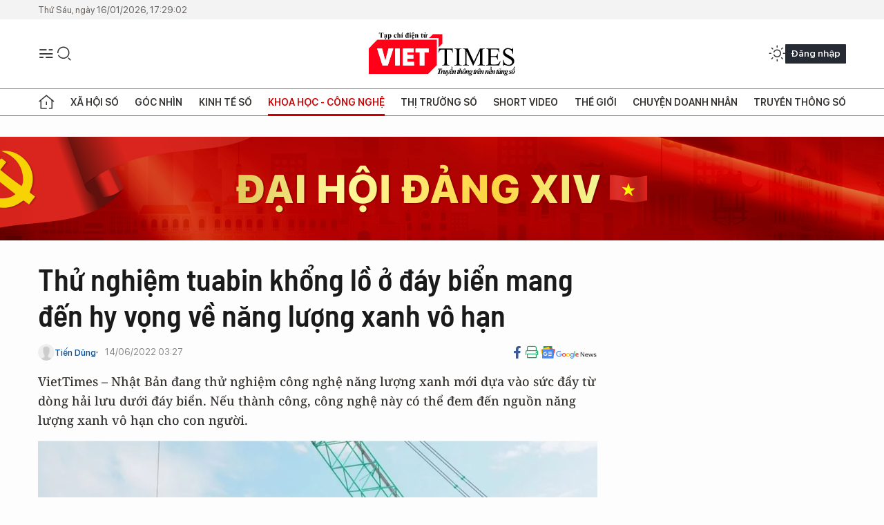

--- FILE ---
content_type: text/html;charset=utf-8
request_url: https://viettimes.vn/thu-nghiem-tuabin-khong-lo-o-day-bien-mang-den-hy-vong-ve-nang-luong-xanh-vo-han-post157669.html
body_size: 24079
content:
<!DOCTYPE html> <html lang="vi"> <head> <title>Thử nghiệm tuabin ở đáy biển mang đến hy vọng về năng lượng xanh vô hạn | TẠP CHÍ ĐIỆN TỬ VIETTIMES</title> <meta name="description" content="Nhật Bản đang thử nghiệm công nghệ năng lượng xanh mới dựa vào sức đẩy từ dòng hải lưu dưới đáy biển, công nghệ này có thể đêm tới nguồn năng lượng xanh vô hạn."/> <meta name="keywords" content="Điện hải lưu, Kairyu, Năng lượng sạch"/> <meta name="news_keywords" content="Điện hải lưu, Kairyu, Năng lượng sạch"/> <meta http-equiv="Content-Type" content="text/html; charset=utf-8" /> <meta http-equiv="X-UA-Compatible" content="IE=edge"/> <meta http-equiv="refresh" content="1800" /> <meta name="revisit-after" content="1 days" /> <meta name="viewport" content="width=device-width, initial-scale=1"> <meta http-equiv="content-language" content="vi" /> <meta name="format-detection" content="telephone=no"/> <meta name="format-detection" content="address=no"/> <meta name="apple-mobile-web-app-capable" content="yes"> <meta name="apple-mobile-web-app-status-bar-style" content="black"> <meta name="apple-mobile-web-app-title" content="TẠP CHÍ ĐIỆN TỬ VIETTIMES"/> <meta name="referrer" content="no-referrer-when-downgrade"/> <link rel="shortcut icon" href="https://cdn.viettimes.vn/assets/web/styles/img/favicon.ico" type="image/x-icon" /> <link rel="preconnect" href="https://cdn.viettimes.vn"/> <link rel="dns-prefetch" href="https://cdn.viettimes.vn"/> <link rel="dns-prefetch" href="//www.google-analytics.com" /> <link rel="dns-prefetch" href="//www.googletagmanager.com" /> <link rel="dns-prefetch" href="//stc.za.zaloapp.com" /> <link rel="dns-prefetch" href="//fonts.googleapis.com" /> <script> var cmsConfig = { domainDesktop: 'https://viettimes.vn', domainMobile: 'https://viettimes.vn', domainApi: 'https://api.viettimes.vn', domainStatic: 'https://cdn.viettimes.vn', domainLog: 'https://log.viettimes.vn', googleAnalytics: 'G-9VXR93J6QG', siteId: 0, pageType: 1, objectId: 157669, adsZone: 152, allowAds: true, adsLazy: true, antiAdblock: true, }; var USER_AGENT=window.navigator&&(window.navigator.userAgent||window.navigator.vendor)||window.opera||"",IS_MOBILE=/Android|webOS|iPhone|iPod|BlackBerry|Windows Phone|IEMobile|Mobile Safari|Opera Mini/i.test(USER_AGENT),IS_REDIRECT=!1;function setCookie(e,o,i){var n=new Date,i=(n.setTime(n.getTime()+24*i*60*60*1e3),"expires="+n.toUTCString());document.cookie=e+"="+o+"; "+i+";path=/;"}function getCookie(e){var o=document.cookie.indexOf(e+"="),i=o+e.length+1;return!o&&e!==document.cookie.substring(0,e.length)||-1===o?null:(-1===(e=document.cookie.indexOf(";",i))&&(e=document.cookie.length),unescape(document.cookie.substring(i,e)))}; </script> <script> if(USER_AGENT && USER_AGENT.indexOf("facebot") <= 0 && USER_AGENT.indexOf("facebookexternalhit") <= 0) { var query = ''; var hash = ''; if (window.location.search) query = window.location.search; if (window.location.hash) hash = window.location.hash; var canonicalUrl = 'https://viettimes.vn/thu-nghiem-tuabin-khong-lo-o-day-bien-mang-den-hy-vong-ve-nang-luong-xanh-vo-han-post157669.html' + query + hash ; var curUrl = decodeURIComponent(window.location.href); if(!location.port && canonicalUrl.startsWith("http") && curUrl != canonicalUrl){ window.location.replace(canonicalUrl); } } </script> <meta name="author" content="TẠP CHÍ ĐIỆN TỬ VIETTIMES" /> <meta name="copyright" content="Copyright © 2026 by TẠP CHÍ ĐIỆN TỬ VIETTIMES" /> <meta name="RATING" content="GENERAL" /> <meta name="GENERATOR" content="TẠP CHÍ ĐIỆN TỬ VIETTIMES" /> <meta content="TẠP CHÍ ĐIỆN TỬ VIETTIMES" itemprop="sourceOrganization" name="source"/> <meta content="news" itemprop="genre" name="medium"/> <meta name="robots" content="noarchive, max-image-preview:large, index, follow" /> <meta name="GOOGLEBOT" content="noarchive, max-image-preview:large, index, follow" /> <link rel="canonical" href="https://viettimes.vn/thu-nghiem-tuabin-khong-lo-o-day-bien-mang-den-hy-vong-ve-nang-luong-xanh-vo-han-post157669.html" /> <meta property="og:site_name" content="TẠP CHÍ ĐIỆN TỬ VIETTIMES"/> <meta property="og:rich_attachment" content="true"/> <meta property="og:type" content="article"/> <meta property="og:url" content="https://viettimes.vn/thu-nghiem-tuabin-khong-lo-o-day-bien-mang-den-hy-vong-ve-nang-luong-xanh-vo-han-post157669.html"/> <meta property="og:image" content="https://cdn.viettimes.vn/images/8f57e31090c6e6a8f88d6b852c8b04f7a25b1ddb130825a39014f2aff0bb05d063564bafeb1aa77bdf9fa740be213368d8a5197dc85c678c7feeb03bc5c5b0b5badbb11974c9e4f81d729a0b6828506a/capture-9915.png.webp"/> <meta property="og:image:width" content="1200"/> <meta property="og:image:height" content="630"/> <meta property="og:title" content="Thử nghiệm tuabin khổng lồ ở đáy biển mang đến hy vọng về năng lượng xanh vô hạn"/> <meta property="og:description" content="VietTimes – Nhật Bản đang thử nghiệm công nghệ năng lượng xanh mới dựa vào sức đẩy từ dòng hải lưu dưới đáy biển. Nếu thành công, công nghệ này có thể đem đến nguồn năng lượng xanh vô hạn cho con người."/> <meta name="twitter:card" value="summary"/> <meta name="twitter:url" content="https://viettimes.vn/thu-nghiem-tuabin-khong-lo-o-day-bien-mang-den-hy-vong-ve-nang-luong-xanh-vo-han-post157669.html"/> <meta name="twitter:title" content="Thử nghiệm tuabin khổng lồ ở đáy biển mang đến hy vọng về năng lượng xanh vô hạn"/> <meta name="twitter:description" content="VietTimes – Nhật Bản đang thử nghiệm công nghệ năng lượng xanh mới dựa vào sức đẩy từ dòng hải lưu dưới đáy biển. Nếu thành công, công nghệ này có thể đem đến nguồn năng lượng xanh vô hạn cho con người."/> <meta name="twitter:image" content="https://cdn.viettimes.vn/images/8f57e31090c6e6a8f88d6b852c8b04f7a25b1ddb130825a39014f2aff0bb05d063564bafeb1aa77bdf9fa740be213368d8a5197dc85c678c7feeb03bc5c5b0b5badbb11974c9e4f81d729a0b6828506a/capture-9915.png.webp"/> <meta name="twitter:site" content="@TẠP CHÍ ĐIỆN TỬ VIETTIMES"/> <meta name="twitter:creator" content="@TẠP CHÍ ĐIỆN TỬ VIETTIMES"/> <meta property="article:publisher" content="https://web.facebook.com/viettimes.vn" /> <meta property="article:tag" content="Nhật Bản,Năng lượng xanh"/> <meta property="article:section" content="Khám phá,Hạ tầng số,Khoa học - Công nghệ " /> <meta property="article:published_time" content="2022-06-14T10:27:11+0700"/> <meta property="article:modified_time" content="2022-06-14T10:27:11+0700"/> <script type="application/ld+json"> { "@context": "http://schema.org", "@type": "Organization", "name": "TẠP CHÍ ĐIỆN TỬ VIETTIMES", "url": "https://viettimes.vn", "logo": "https://cdn.viettimes.vn/assets/web/styles/img/logo.png", "foundingDate": "2016", "founders": [ { "@type": "Person", "name": "Cơ quan của Hội Truyền thông số Việt Nam" } ], "address": [ { "@type": "PostalAddress", "streetAddress": "Hà Nội", "addressLocality": "Hà Nội City", "addressRegion": "Northeast", "postalCode": "100000", "addressCountry": "VNM" } ], "contactPoint": [ { "@type": "ContactPoint", "telephone": "+84-862-774-832", "contactType": "customer service" }, { "@type": "ContactPoint", "telephone": "+84-932-288-166", "contactType": "customer service" } ], "sameAs": [ "https://www.youtube.com/@TapchiVietTimes", "https://web.facebook.com/viettimes.vn/", "https://www.tiktok.com/@viettimes.vn?lang=vi-VN" ] } </script> <script type="application/ld+json"> { "@context" : "https://schema.org", "@type" : "WebSite", "name": "TẠP CHÍ ĐIỆN TỬ VIETTIMES", "url": "https://viettimes.vn", "alternateName" : "Tạp chí điện tử Viettimes, Cơ quan của Hội Truyền thông số Việt Nam", "potentialAction": { "@type": "SearchAction", "target": { "@type": "EntryPoint", "urlTemplate": "https:\/\/viettimes.vn/search/?q={search_term_string}" }, "query-input": "required name=search_term_string" } } </script> <script type="application/ld+json"> { "@context":"http://schema.org", "@type":"BreadcrumbList", "itemListElement":[ { "@type":"ListItem", "position":1, "item":{ "@id":"https://viettimes.vn/kham-pha/", "name":"Khám phá" } } ] } </script> <script type="application/ld+json"> { "@context": "http://schema.org", "@type": "NewsArticle", "mainEntityOfPage":{ "@type":"WebPage", "@id":"https://viettimes.vn/thu-nghiem-tuabin-khong-lo-o-day-bien-mang-den-hy-vong-ve-nang-luong-xanh-vo-han-post157669.html" }, "headline": "Thử nghiệm tuabin khổng lồ ở đáy biển mang đến hy vọng về năng lượng xanh vô hạn", "description": "VietTimes – Nhật Bản đang thử nghiệm công nghệ năng lượng xanh mới dựa vào sức đẩy từ dòng hải lưu dưới đáy biển. Nếu thành công, công nghệ này có thể đem đến nguồn năng lượng xanh vô hạn cho con người.", "image": { "@type": "ImageObject", "url": "https://cdn.viettimes.vn/images/8f57e31090c6e6a8f88d6b852c8b04f7a25b1ddb130825a39014f2aff0bb05d063564bafeb1aa77bdf9fa740be213368d8a5197dc85c678c7feeb03bc5c5b0b5badbb11974c9e4f81d729a0b6828506a/capture-9915.png.webp", "width" : 1200, "height" : 675 }, "datePublished": "2022-06-14T10:27:11+0700", "dateModified": "2022-06-14T10:27:11+0700", "author": { "@type": "Person", "name": "Tiến Dũng" }, "publisher": { "@type": "Organization", "name": "TẠP CHÍ ĐIỆN TỬ VIETTIMES", "logo": { "@type": "ImageObject", "url": "https:\/\/cdn.viettimes.vn/assets/web/styles/img/logo.png" } } } </script> <link rel="preload" href="https://cdn.viettimes.vn/assets/web/styles/fonts/audio/icomoon.woff" as="font" type="font/woff" crossorigin=""> <link rel="preload" href="https://cdn.viettimes.vn/assets/web/styles/fonts/icomoon/icomoon-12-12-25.woff" as="font" type="font/woff" crossorigin=""> <link rel="preload" href="https://cdn.viettimes.vn/assets/web/styles/fonts/SFProDisplay/SFProDisplay-BlackItalic.woff2" as="font" type="font/woff2" crossorigin=""> <link rel="preload" href="https://cdn.viettimes.vn/assets/web/styles/fonts/SFProDisplay/SFProDisplay-Bold.woff2" as="font" type="font/woff2" crossorigin=""> <link rel="preload" href="https://cdn.viettimes.vn/assets/web/styles/fonts/SFProDisplay/SFProDisplay-Semibold.woff2" as="font" type="font/woff2" crossorigin=""> <link rel="preload" href="https://cdn.viettimes.vn/assets/web/styles/fonts/SFProDisplay/SFProDisplay-Medium.woff2" as="font" type="font/woff2" crossorigin=""> <link rel="preload" href="https://cdn.viettimes.vn/assets/web/styles/fonts/SFProDisplay/SFProDisplay-Regular.woff2" as="font" type="font/woff2" crossorigin=""> <link rel="preload" href="https://cdn.viettimes.vn/assets/web/styles/fonts/BSC/BarlowSemiCondensed-Bold.woff2" as="font" type="font/woff2" crossorigin=""> <link rel="preload" href="https://cdn.viettimes.vn/assets/web/styles/fonts/BSC/BarlowSemiCondensed-SemiBold.woff2" as="font" type="font/woff2" crossorigin=""> <link rel="preload" href="https://cdn.viettimes.vn/assets/web/styles/fonts/NotoSerif/NotoSerif-Bold.woff2" as="font" type="font/woff2" crossorigin=""> <link rel="preload" href="https://cdn.viettimes.vn/assets/web/styles/fonts/NotoSerif/NotoSerif-Medium.woff2" as="font" type="font/woff2" crossorigin=""> <link rel="preload" href="https://cdn.viettimes.vn/assets/web/styles/fonts/NotoSerif/NotoSerif-Regular.woff2" as="font" type="font/woff2" crossorigin=""> <link rel="preload" href="https://cdn.viettimes.vn/assets/web/styles/fonts/PoppinsZ/PoppinsZ-SemiBold.woff2" as="font" type="font/woff2" crossorigin=""> <link rel="preload" href="https://cdn.viettimes.vn/assets/web/styles/fonts/PoppinsZ/PoppinsZ-Medium.woff2" as="font" type="font/woff2" crossorigin=""> <link rel="preload" href="https://cdn.viettimes.vn/assets/web/styles/fonts/PoppinsZ/PoppinsZ-Regular.woff2" as="font" type="font/woff2" crossorigin=""> <link rel="preload" href="https://cdn.viettimes.vn/assets/web/styles/css/main.min-1.0.30.css" as="style"> <link rel="preload" href="https://cdn.viettimes.vn/assets/web/js/main.min-1.0.31.js" as="script"> <link rel="preload" href="https://cdn.viettimes.vn/assets/web/js/detail.min-1.0.14.js" as="script"> <link id="cms-style" rel="stylesheet" href="https://cdn.viettimes.vn/assets/web/styles/css/main.min-1.0.30.css"> <script type="text/javascript"> var _metaOgUrl = 'https://viettimes.vn/thu-nghiem-tuabin-khong-lo-o-day-bien-mang-den-hy-vong-ve-nang-luong-xanh-vo-han-post157669.html'; var page_title = document.title; var tracked_url = window.location.pathname + window.location.search + window.location.hash; var cate_path = 'kham-pha'; if (cate_path.length > 0) { tracked_url = "/" + cate_path + tracked_url; } </script> <script async="" src="https://www.googletagmanager.com/gtag/js?id=G-9VXR93J6QG"></script> <script> if(!IS_REDIRECT){ window.dataLayer = window.dataLayer || []; function gtag(){dataLayer.push(arguments);} gtag('js', new Date()); gtag('config', 'G-9VXR93J6QG', {page_path: tracked_url}); } </script> </head> <body class="detail-normal"> <div id="sdaWeb_SdaMasthead" class="rennab banner-top" data-platform="1" data-position="Web_SdaMasthead" style="display:none"> </div> <header class="site-header"> <div class="top-header"> <time class="time" id="today"></time> </div> <div class="grid"> <div class="menu-search"> <i class="ic-menu"></i> <div class="search"> <i class="ic-search"></i> <div class="search-form"> <div class="advance-search"> <input type="text" class="txtsearch" placeholder="Nhập từ khóa cần tìm"> <select id="dlMode" class="select-mode"> <option value="4" selected="">Tìm theo tiêu đề</option> <option value="5">Bài viết</option> <option value="2">Tác giả</option> </select> </div> <button type="button" class="btn btn_search" aria-label="Tìm kiếm"> <i class="ic-search"></i>Tìm kiếm </button> </div> </div> </div> <a class="logo" href="https://viettimes.vn" title="TẠP CHÍ ĐIỆN TỬ VIETTIMES">TẠP CHÍ ĐIỆN TỬ VIETTIMES</a> <div class="hdr-action"> <a href="javascript:void(0);" class="notification" title="Nhận thông báo"> <i class="ic-notification"></i> </a> <a href="javascript:void(0);" class="dark-mode" title="Chế độ tối"> <i class="ic-sun"></i> <i class="ic-moon"></i> </a> <div class="wrap-user user-profile"></div> </div> </div> <ul class="menu"> <li class="main"> <a href="/" class="menu-heading" title="Trang chủ"><i class="ic-home"></i></a> </li> <li class="main" data-id="175"> <a class="menu-heading" href="https://viettimes.vn/xa-hoi-so/" title="Xã hội số">Xã hội số</a> <div class="cate-news loading" data-zone="175"></div> </li> <li class="main" data-id="115"> <a class="menu-heading" href="https://viettimes.vn/goc-nhin-truyen-thong/" title="Góc nhìn">Góc nhìn</a> <div class="cate-news loading" data-zone="115"></div> </li> <li class="main" data-id="3"> <a class="menu-heading" href="https://viettimes.vn/kinh-te-so/" title="Kinh tế số">Kinh tế số</a> <div class="cate-news loading" data-zone="3"></div> </li> <li class="main" data-id="109"> <a class="menu-heading active" href="https://viettimes.vn/khoa-hoc-cong-nghe/" title="Khoa học - Công nghệ ">Khoa học - Công nghệ </a> <div class="cate-news loading" data-zone="109"></div> </li> <li class="main" data-id="189"> <a class="menu-heading" href="https://viettimes.vn/thi-truong-so/" title="Thị trường số">Thị trường số</a> <div class="cate-news loading" data-zone="189"></div> </li> <li class="main" data-id="195"> <a class="menu-heading" href="https://viettimes.vn/short/" title="Short Video">Short Video</a> <div class="cate-news loading" data-zone="195"></div> </li> <li class="main" data-id="121"> <a class="menu-heading" href="https://viettimes.vn/the-gioi/" title="Thế giới">Thế giới</a> <div class="cate-news loading" data-zone="121"></div> </li> <li class="main" data-id="38"> <a class="menu-heading" href="https://viettimes.vn/doanh-nghiep-doanh-nhan/" title="Chuyện doanh nhân ">Chuyện doanh nhân </a> <div class="cate-news loading" data-zone="38"></div> </li> <li class="main" data-id="116"> <a class="menu-heading" href="https://viettimes.vn/vdca/" title="Truyền thông số">Truyền thông số</a> <div class="cate-news loading" data-zone="116"></div> </li> </ul> </header> <div class="big-menu-vertical"> <div class="hdr-action"> <i class="ic-close">close</i> <a href="#" class="notification"> <i class="ic-notification"></i> </a> <a href="#" class="dark-mode hidden"> <i class="ic-sun"></i> <i class="ic-moon"></i> </a> <a href="#" class="btn-modal" data-target="loginModal"> Đăng nhập </a> </div> <ul class="menu"> <li class="main"> <a href="/" class="menu-heading" title="Trang chủ"><i class="ic-home"></i>Trang chủ</a> </li> <li class="main"> <a class="menu-heading" href="https://viettimes.vn/xa-hoi-so/" title="Xã hội số">Xã hội số</a> <i class="ic-chevron-down"></i> <ul class="sub-menu"> <li class="main"> <a href="https://viettimes.vn/xa-hoi-su-kien/" title="Xã hội">Xã hội</a> </li> <li class="main"> <a href="https://viettimes.vn/phap-luat/" title="Pháp luật">Pháp luật</a> </li> <li class="main"> <a href="https://viettimes.vn/xa-hoi/y-te/" title="Y tế">Y tế</a> </li> </ul> </li> <li class="main"> <a class="menu-heading" href="https://viettimes.vn/goc-nhin-truyen-thong/" title="Góc nhìn">Góc nhìn</a> </li> <li class="main"> <a class="menu-heading" href="https://viettimes.vn/kinh-te-so/" title="Kinh tế số">Kinh tế số</a> <i class="ic-chevron-down"></i> <ul class="sub-menu"> <li class="main"> <a href="https://viettimes.vn/bat-dong-san/" title="Bất động sản">Bất động sản</a> </li> <li class="main"> <a href="https://viettimes.vn/kinh-te-du-lieu/du-lieu/" title="Dữ liệu">Dữ liệu</a> </li> <li class="main"> <a href="https://viettimes.vn/kinh-te-du-lieu/quan-tri/" title="Kinh Doanh">Kinh Doanh</a> </li> <li class="main"> <a href="https://viettimes.vn/chung-khoan/" title="Chứng khoán">Chứng khoán</a> </li> </ul> </li> <li class="main"> <a class="menu-heading active" href="https://viettimes.vn/khoa-hoc-cong-nghe/" title="Khoa học - Công nghệ ">Khoa học - Công nghệ </a> <i class="ic-chevron-down"></i> <ul class="sub-menu"> <li class="main"> <a href="https://viettimes.vn/ai/" title="AI">AI</a> </li> <li class="main"> <a href="https://viettimes.vn/cong-nghe/chuyen-doi-so/" title="Chuyển đổi số">Chuyển đổi số</a> </li> <li class="main"> <a href="https://viettimes.vn/ha-tang-so/" title="Hạ tầng số">Hạ tầng số</a> </li> </ul> </li> <li class="main"> <a class="menu-heading" href="https://viettimes.vn/thi-truong-so/" title="Thị trường số">Thị trường số</a> <i class="ic-chevron-down"></i> <ul class="sub-menu"> <li class="main"> <a href="https://viettimes.vn/oto-xe-may/" title="Xe">Xe</a> </li> <li class="main"> <a href="https://viettimes.vn/san-pham-dich-vu/" title="Sản phẩm dịch vụ">Sản phẩm dịch vụ</a> </li> <li class="main"> <a href="https://viettimes.vn/tu-van-tieu-dung/" title="Tư vấn tiêu dùng">Tư vấn tiêu dùng</a> </li> </ul> </li> <li class="main"> <a class="menu-heading" href="https://viettimes.vn/the-gioi/" title="Thế giới">Thế giới</a> <i class="ic-chevron-down"></i> <ul class="sub-menu"> <li class="main"> <a href="https://viettimes.vn/chuyen-la/" title="Chuyện lạ">Chuyện lạ</a> </li> <li class="main"> <a href="https://viettimes.vn/the-gioi/phan-tich/" title="Phân tích">Phân tích</a> </li> <li class="main"> <a href="https://viettimes.vn/cong-nghe-moi/" title="Công nghệ mới">Công nghệ mới</a> </li> </ul> </li> <li class="main"> <a class="menu-heading" href="https://viettimes.vn/doanh-nghiep-doanh-nhan/" title="Chuyện doanh nhân ">Chuyện doanh nhân </a> </li> <li class="main"> <a class="menu-heading" href="https://viettimes.vn/vdca/" title="Truyền thông số">Truyền thông số</a> </li> <li class="main"> <a class="menu-heading" href="https://viettimes.vn/multimedia/" title="Viettimes Media">Viettimes Media</a> <i class="ic-chevron-down"></i> <ul class="sub-menu"> <li class="main"> <a href="https://viettimes.vn/anh/" title="Ảnh">Ảnh</a> </li> <li class="main"> <a href="https://viettimes.vn/video/" title="Video">Video</a> </li> <li class="main"> <a href="https://viettimes.vn/short/" title="Short Video">Short Video</a> </li> <li class="main"> <a href="https://viettimes.vn/emagazine/" title="Emagazine">Emagazine</a> </li> <li class="main"> <a href="https://viettimes.vn/infographic/" title="Infographic">Infographic</a> </li> </ul> </li> </ul> </div> <div class="site-body"> <div id="sdaWeb_SdaAfterMenu" class="rennab " data-platform="1" data-position="Web_SdaAfterMenu" style="display:none"> </div> <div class="container"> <div id="sdaWeb_SdaTop" class="rennab " data-platform="1" data-position="Web_SdaTop" style="display:none"> </div> <div class="col"> <div class="main-col"> <div class="article"> <div class="article__header"> <h1 class="article__title cms-title "> Thử nghiệm tuabin khổng lồ ở đáy biển mang đến hy vọng về năng lượng xanh vô hạn </h1> <div class="article__meta"> <div class="wrap-meta"> <div class="author"> <div class="wrap-avatar"> <img src="https://cdn.viettimes.vn/assets/web/styles/img/no-ava.png" alt="Tiến Dũng"> </div> <div class="author-info"> <a class="name" href="#" title="Tiến Dũng">Tiến Dũng</a> </div> </div> <time class="time" datetime="2022-06-14T10:27:11+0700" data-time="1655177231" data-friendly="false">14/06/2022 10:27</time> <meta class="cms-date" itemprop="datePublished" content="2022-06-14T10:27:11+0700"> </div> <div class="social article__social"> <a href="javascript:void(0);" class="item" data-href="https://viettimes.vn/thu-nghiem-tuabin-khong-lo-o-day-bien-mang-den-hy-vong-ve-nang-luong-xanh-vo-han-post157669.html" data-rel="facebook" title="Facebook"> <i class="ic-facebook"></i> </a> <a href="javascript:void(0);" class="sendprint" title="In bài viết"><i class="ic-print"></i></a> <a href="https://news.google.com/publications/CAAiEE6ezvPKAM1ok3I5MxAd5DYqFAgKIhBOns7zygDNaJNyOTMQHeQ2?hl=vi" target="_blank" title="Google News"> <i class="ic-gg-news"> </i> </a> </div> </div> <div class="article__sapo cms-desc"> VietTimes – Nhật Bản đang thử nghiệm công nghệ năng lượng xanh mới dựa vào sức đẩy từ dòng hải lưu dưới đáy biển. Nếu thành công, công nghệ này có thể đem đến nguồn năng lượng xanh vô hạn cho con người. </div> <div id="sdaWeb_SdaArticleAfterSapo" class="rennab " data-platform="1" data-position="Web_SdaArticleAfterSapo" style="display:none"> </div> <figure class="article__avatar "> <img class="cms-photo" src="https://cdn.viettimes.vn/images/9e327d424dec5836e04d968d3653b1806e4164e684e8d9fe03ab00bbb0f39009d1cc7d13823bbfbfeb813327cdca1eb0b51a6bcbf3bd89620cd017c714f19e3b/capture-9915.png" alt="Ảnh: 360 Gadgets" cms-photo-caption="Ảnh: 360 Gadgets"/> <figcaption>Ảnh: 360 Gadgets</figcaption> </figure> <div id="sdaWeb_SdaArticleAfterAvatar" class="rennab " data-platform="1" data-position="Web_SdaArticleAfterAvatar" style="display:none"> </div> </div> <div class="article__social features"> <a href="javascript:void(0);" class="item fb" data-href="https://viettimes.vn/thu-nghiem-tuabin-khong-lo-o-day-bien-mang-den-hy-vong-ve-nang-luong-xanh-vo-han-post157669.html" data-rel="facebook" title="Facebook"> <i class="ic-facebook"></i> </a> <a href="javascript:void(0);" class="print sendprint" title="In bài viết"><i class="ic-print"></i></a> <a href="javascript:void(0);" class="mail sendmail" data-href="https://viettimes.vn/thu-nghiem-tuabin-khong-lo-o-day-bien-mang-den-hy-vong-ve-nang-luong-xanh-vo-han-post157669.html" data-rel="Gửi mail"> <i class="ic-mail"></i> </a> <a href="javascript:void(0);" class="item link" data-href="https://viettimes.vn/thu-nghiem-tuabin-khong-lo-o-day-bien-mang-den-hy-vong-ve-nang-luong-xanh-vo-han-post157669.html" data-rel="copy"> <i class="ic-link"></i> </a> <a href="javascript:void(0);" onclick="ME.sendBookmark(this,157669);" class="bookmark btnBookmark hidden" title="Lưu tin" data-type="1" data-id="157669"> <i class="ic-bookmark"></i>Lưu tin </a> </div> <div class="article__body zce-content-body cms-body" itemprop="articleBody"> <p>Có một nguồn năng lượng vô hạn bên dưới lòng biển không giống bất kỳ nơi nào khác. Để khai thác nó và nỗ lực thu được nguồn năng lượng tái tạo vô tận, Nhật Bản đang thả một máy phát điện tuabin khổng lồ nặng 330 tấn xuống đáy đại dương ngay ngoài khơi bờ biển của đất nước. "Con quái thú" này có khả năng chịu được những dòng hải lưu mạnh nhất và biến dòng chảy của nó thành nguồn cung cấp điện không giới hạn.</p>
<p>Kairyu là tên được đặt cho nguyên mẫu 330 tấn, tạm dịch là "dòng chảy đại dương". Mẫu thiết bị này có thân máy dài khoảng 20 mét được bao bọc bởi hai xi-lanh có kích thước bằng nhau, mỗi xi-lanh chứa một hệ thống phát điện kết nối với một cánh tuabin dài 11 m.</p>
<p>Ishikawajima-Harima Heavy Industries - nay được gọi là IHI Corporation - đã thử nghiệm công nghệ này trong hơn một thập kỷ. Vào năm 2017, nó đã hợp tác với Tổ chức Phát triển Công nghệ Công nghiệp và Năng lượng Mới (NEDO) để đưa các nguyên mẫu của họ vào thử nghiệm.</p>
<p>Nhật Bản có kế hoạch đặt Kairyu trong Kuroshio, một trong những dòng chảy mạnh nhất thế giới, chạy dọc theo bờ biển phía đông của quốc gia mặt trời mọc và truyền điện qua các dây cáp dưới đáy biển.</p>
<div class="sda_middle"> <div id="sdaWeb_SdaArticleMiddle" class="rennab fyi" data-platform="1" data-position="Web_SdaArticleMiddle"> </div>
</div>
<p>Cuộc thử nghiệm cho thấy hệ thống tạo ra công suất ổn định 100 kilowatt. Công ty hiện có kế hoạch mở rộng quy mô hệ thống 2 megawatt, có thể đi vào hoạt động thương mại sau năm 2030. Theo Tổ chức Phát triển công nghệ công nghiệp và năng lượng mới Nhật Bản (NEDO), hải lưu Kuroshio có thể tạo ra tới 200 gigawatt điện, tương đương 60% công suất phát điện hiện nay của Nhật Bản.</p>
<p>Nhật Bản là nhà sản xuất điện mặt trời lớn thứ ba trên thế giới và đang đầu tư mạnh vào gió ngoài khơi, nhưng việc khai thác các hải lưu có thể cung cấp nguồn điện cơ bản đáng tin cậy cần thiết để giảm nhu cầu lưu trữ năng lượng hoặc nhiên liệu hóa thạch.</p>
<p>Thiết bị có thể tự định hướng để xác định vị trí tối ưu nhất để tạo ra nguồn điện từ lực đẩy của dòng nước sâu và cấp vào lưới điện khi nó được neo xuống đáy đại dương bằng dây neo và dây cáp điện.</p>
<div class="sda_middle"> <div id="sdaWeb_SdaArticleMiddle1" class="rennab fyi" data-platform="1" data-position="Web_SdaArticleMiddle1"> </div>
</div>
<p>Ưu điểm của hải lưu là tính ổn định, ít dao động về tốc độ và hướng, mang lại hệ số công suất từ 50 - 70%. Con số này cao hơn rất nhiều so với khoảng 29% đối với gió và 15% đối với năng lượng mặt trời.</p>
<p>Được biết, Kairyu được neo xuống đáy biển ở độ sâu 50 mét. Tại đây, lực cản gây ra có thể cung cấp mô-men xoắn cần thiết cho các tuabin khi nó tiếp cận bề mặt từ đó tạo ra dòng điện.</p>
<p>Theo đó, Kairyu có khả năng tạo ra công suất 100 kilowatt trong dòng chảy từ hai đến bốn hải lý (khoảng một đến hai mét mỗi giây). Con số này có vẻ không mấy ấn tượng khi so sánh với 3,6 megawatt của một tuabin gió ngoài khơi trung bình. Tuy nhiên sắp tới, Kairyu sẽ có một bản nâng cấp mới với độ dài tua-bin lên tới 20 mét để tạo ra 2 megawatt.</p>
<div class="sda_middle"> <div id="sdaWeb_SdaArticleMiddle2" class="rennab fyi" data-platform="1" data-position="Web_SdaArticleMiddle2"> </div>
</div>
<p><em><strong>Theo Bloomberg, Gadgets 360</strong></em></p> <div class="article__source"> <div class="source"> <span class="name">https://gadgets360.com/science/news/japan-dropping-deep-sea-turbine-ocean-currents-harness-energy-power-3054904</span> </div> </div> <div id="sdaWeb_SdaArticleAfterBody" class="rennab " data-platform="1" data-position="Web_SdaArticleAfterBody" style="display:none"> </div> <div class="related-news"> <h3 class="box-heading"> <span class="title">Tin liên quan</span> </h3> <div class="box-content" data-source="related-news"> <article class="story"> <h2 class="story__heading" data-tracking="157476"> <a class="cms-link " href="https://viettimes.vn/quan-chuc-nga-noi-ve-kha-nang-dieu-luc-luong-gin-giu-hoa-binh-den-ukraine-post157476.html" title="Quan chức Nga nói về khả năng điều lực lượng gìn giữ hòa bình đến Ukraine"> Quan chức Nga nói về khả năng điều lực lượng gìn giữ hòa bình đến Ukraine </a> </h2> </article> <article class="story"> <h2 class="story__heading" data-tracking="157413"> <a class="cms-link " href="https://viettimes.vn/the-economist-viet-nam-dang-dan-dau-qua-trinh-chuyen-doi-sang-nang-luong-sach-o-dong-nam-a-post157413.html" title="The Economist: Việt Nam đang dẫn đầu quá trình chuyển đổi sang năng lượng sạch ở Đông Nam Á"> The Economist: Việt Nam đang dẫn đầu quá trình chuyển đổi sang năng lượng sạch ở Đông Nam Á </a> </h2> </article> <article class="story"> <h2 class="story__heading" data-tracking="157203"> <a class="cms-link " href="https://viettimes.vn/quan-chuc-duc-bat-dong-ve-nang-luong-nga-su-doan-ket-cua-eu-dang-vo-vun-post157203.html" title="Quan chức Đức: Bất đồng về năng lượng Nga, sự đoàn kết của EU “đang vỡ vụn”"> Quan chức Đức: Bất đồng về năng lượng Nga, sự đoàn kết của EU “đang vỡ vụn” </a> </h2> </article> <article class="story"> <h2 class="story__heading" data-tracking="156466"> <a class="cms-link " href="https://viettimes.vn/cuoc-chien-nang-luong-da-bung-phat-nga-kiem-bon-tien-nhobi-cam-van-post156466.html" title="Cuộc chiến năng lượng đã bùng phát, Nga kiếm bộn tiền nhờ…bị cấm vận"> Cuộc chiến năng lượng đã bùng phát, Nga kiếm bộn tiền nhờ…bị cấm vận </a> </h2> </article> </div> </div> <div id="sdaMobile_SdaArticleAfterRelated" class="rennab " data-platform="1" data-position="Mobile_SdaArticleAfterRelated" style="display:none"> </div> <div class="article__tag"> <h3 class="box-heading"> <span class="title">Từ khóa: </span> </h3> <div class="box-content"> <a href="https://viettimes.vn/tu-khoa/nhat-ban-tag516.html" title="Nhật Bản">#Nhật Bản</a> <a href="https://viettimes.vn/tu-khoa/nang-luong-xanh-tag13652.html" title="Năng lượng xanh">#Năng lượng xanh</a> </div> </div> <div id="sdaWeb_SdaArticleAfterTag" class="rennab " data-platform="1" data-position="Web_SdaArticleAfterTag" style="display:none"> </div> <div class="article__meta"> <div class="fb-like" data-href="https://viettimes.vn/thu-nghiem-tuabin-khong-lo-o-day-bien-mang-den-hy-vong-ve-nang-luong-xanh-vo-han-post157669.html" data-width="" data-layout="button_count" data-action="like" data-size="small" data-share="true"></div> <a href="javascript:void(0);" onclick="ME.sendBookmark(this,157669);" class="bookmark btnBookmark hidden" title="Lưu tin" data-type="1" data-id="157669"> <i class="ic-bookmark"></i>Lưu tin </a> </div> <div class="wrap-comment" id="comment157669" data-id="157669" data-type="20"></div> <div id="sdaWeb_SdaArticleAfterComment" class="rennab " data-platform="1" data-position="Web_SdaArticleAfterComment" style="display:none"> </div> </div> </div> </div> <div class="sub-col"> <div id="sidebar-top-1"> <div class="hot-news"> <h3 class="box-heading"> <span class="title">Đọc nhiều</span> </h3> <div class="box-content" data-source="mostread-news"> <article class="story"> <figure class="story__thumb"> <a class="cms-link" href="https://viettimes.vn/truyen-thong-trung-quoc-he-lo-ve-sieu-tau-san-bay-khong-gian-120000-tan-mang-88-chien-dau-co-post193592.html" title="Truyền thông Trung Quốc hé lộ về siêu “tàu sân bay không gian” 120.000 tấn mang 88 chiến đấu cơ "> <img class="lazyload" src="[data-uri]" data-src="https://cdn.viettimes.vn/images/570aee538ac1a0b747239f216882c8f84e018fdb7e6bc2fae0a80ee4d8814edd40232cb24ea3717be5f87d0d08a1b3eb22b810ffe4f6cf53bfc7069ffdde2613/tau-luan-niao.png.webp" data-srcset="https://cdn.viettimes.vn/images/570aee538ac1a0b747239f216882c8f84e018fdb7e6bc2fae0a80ee4d8814edd40232cb24ea3717be5f87d0d08a1b3eb22b810ffe4f6cf53bfc7069ffdde2613/tau-luan-niao.png.webp 1x, https://cdn.viettimes.vn/images/56d773a936084f76f78773af459138674e018fdb7e6bc2fae0a80ee4d8814edd40232cb24ea3717be5f87d0d08a1b3eb22b810ffe4f6cf53bfc7069ffdde2613/tau-luan-niao.png.webp 2x" alt="Tàu sân bay không gian 120 ngàn tấn Loan Điểu trong Dự án Nam Thiên Môn. Ảnh: Singtao."> <noscript><img src="https://cdn.viettimes.vn/images/570aee538ac1a0b747239f216882c8f84e018fdb7e6bc2fae0a80ee4d8814edd40232cb24ea3717be5f87d0d08a1b3eb22b810ffe4f6cf53bfc7069ffdde2613/tau-luan-niao.png.webp" srcset="https://cdn.viettimes.vn/images/570aee538ac1a0b747239f216882c8f84e018fdb7e6bc2fae0a80ee4d8814edd40232cb24ea3717be5f87d0d08a1b3eb22b810ffe4f6cf53bfc7069ffdde2613/tau-luan-niao.png.webp 1x, https://cdn.viettimes.vn/images/56d773a936084f76f78773af459138674e018fdb7e6bc2fae0a80ee4d8814edd40232cb24ea3717be5f87d0d08a1b3eb22b810ffe4f6cf53bfc7069ffdde2613/tau-luan-niao.png.webp 2x" alt="Tàu sân bay không gian 120 ngàn tấn Loan Điểu trong Dự án Nam Thiên Môn. Ảnh: Singtao." class="image-fallback"></noscript> </a> </figure> <h2 class="story__heading" data-tracking="193592"> <a class="cms-link " href="https://viettimes.vn/truyen-thong-trung-quoc-he-lo-ve-sieu-tau-san-bay-khong-gian-120000-tan-mang-88-chien-dau-co-post193592.html" title="Truyền thông Trung Quốc hé lộ về siêu “tàu sân bay không gian” 120.000 tấn mang 88 chiến đấu cơ "> Truyền thông Trung Quốc hé lộ về siêu “tàu sân bay không gian” 120.000 tấn mang 88 chiến đấu cơ </a> </h2> </article> <article class="story"> <figure class="story__thumb"> <a class="cms-link" href="https://viettimes.vn/my-co-the-tan-cong-iran-trong-24-gio-rut-gap-nhan-su-khoi-cac-can-cu-trung-dong-post193711.html" title="Mỹ có thể tấn công Iran trong 24 giờ, rút gấp nhân sự khỏi các căn cứ Trung Đông"> <img class="lazyload" src="[data-uri]" data-src="https://cdn.viettimes.vn/images/[base64]/my-co-the-danh-iran-trong-24-gio-rut-gap-nhan-su-khoi-cac-can-cu-trung-dong.png.webp" data-srcset="https://cdn.viettimes.vn/images/[base64]/my-co-the-danh-iran-trong-24-gio-rut-gap-nhan-su-khoi-cac-can-cu-trung-dong.png.webp 1x, https://cdn.viettimes.vn/images/[base64]/my-co-the-danh-iran-trong-24-gio-rut-gap-nhan-su-khoi-cac-can-cu-trung-dong.png.webp 2x" alt="Người dân tham dự lễ tang của các thành viên lực lượng an ninh thiệt mạng trong các cuộc biểu tình nổ ra do sự sụp đổ giá trị đồng tiền ở Tehran, Iran, ngày 14/1. Ảnh: Reuters."> <noscript><img src="https://cdn.viettimes.vn/images/[base64]/my-co-the-danh-iran-trong-24-gio-rut-gap-nhan-su-khoi-cac-can-cu-trung-dong.png.webp" srcset="https://cdn.viettimes.vn/images/[base64]/my-co-the-danh-iran-trong-24-gio-rut-gap-nhan-su-khoi-cac-can-cu-trung-dong.png.webp 1x, https://cdn.viettimes.vn/images/[base64]/my-co-the-danh-iran-trong-24-gio-rut-gap-nhan-su-khoi-cac-can-cu-trung-dong.png.webp 2x" alt="Người dân tham dự lễ tang của các thành viên lực lượng an ninh thiệt mạng trong các cuộc biểu tình nổ ra do sự sụp đổ giá trị đồng tiền ở Tehran, Iran, ngày 14/1. Ảnh: Reuters." class="image-fallback"></noscript> </a> </figure> <h2 class="story__heading" data-tracking="193711"> <a class="cms-link " href="https://viettimes.vn/my-co-the-tan-cong-iran-trong-24-gio-rut-gap-nhan-su-khoi-cac-can-cu-trung-dong-post193711.html" title="Mỹ có thể tấn công Iran trong 24 giờ, rút gấp nhân sự khỏi các căn cứ Trung Đông"> Mỹ có thể tấn công Iran trong 24 giờ, rút gấp nhân sự khỏi các căn cứ Trung Đông </a> </h2> </article> <article class="story"> <figure class="story__thumb"> <a class="cms-link" href="https://viettimes.vn/chen-zhi-bi-dua-ve-trung-quoc-luong-bitcoin-tri-gia-115-ty-usd-se-duoc-xu-ly-ra-sao-post193574.html" title="Chen Zhi bị đưa về Trung Quốc: Lượng Bitcoin trị giá 11,5 tỷ USD sẽ được xử lý ra sao?"> <img class="lazyload" src="[data-uri]" data-src="https://cdn.viettimes.vn/images/570aee538ac1a0b747239f216882c8f87c88938650b92434083c9dda64c89ca16f5abea9bd35c63d86a0928fd5c7fd63dc285aa24475fc0d55c6b3a554f6a320/tran-chi-bi-dan-giai-ve.png.webp" data-srcset="https://cdn.viettimes.vn/images/570aee538ac1a0b747239f216882c8f87c88938650b92434083c9dda64c89ca16f5abea9bd35c63d86a0928fd5c7fd63dc285aa24475fc0d55c6b3a554f6a320/tran-chi-bi-dan-giai-ve.png.webp 1x, https://cdn.viettimes.vn/images/56d773a936084f76f78773af459138677c88938650b92434083c9dda64c89ca16f5abea9bd35c63d86a0928fd5c7fd63dc285aa24475fc0d55c6b3a554f6a320/tran-chi-bi-dan-giai-ve.png.webp 2x" alt="Chen Zhi (Trần Chí) bị dẫn độ từ Campuchia về Trung Quốc có thể là khởi đầu cho cuộc chiến pháp lý tranh giành số Bitcoin trị giá 11,5 tỷ USD giữa Trung Quốc và Mỹ. Ảnh: CCTV."> <noscript><img src="https://cdn.viettimes.vn/images/570aee538ac1a0b747239f216882c8f87c88938650b92434083c9dda64c89ca16f5abea9bd35c63d86a0928fd5c7fd63dc285aa24475fc0d55c6b3a554f6a320/tran-chi-bi-dan-giai-ve.png.webp" srcset="https://cdn.viettimes.vn/images/570aee538ac1a0b747239f216882c8f87c88938650b92434083c9dda64c89ca16f5abea9bd35c63d86a0928fd5c7fd63dc285aa24475fc0d55c6b3a554f6a320/tran-chi-bi-dan-giai-ve.png.webp 1x, https://cdn.viettimes.vn/images/56d773a936084f76f78773af459138677c88938650b92434083c9dda64c89ca16f5abea9bd35c63d86a0928fd5c7fd63dc285aa24475fc0d55c6b3a554f6a320/tran-chi-bi-dan-giai-ve.png.webp 2x" alt="Chen Zhi (Trần Chí) bị dẫn độ từ Campuchia về Trung Quốc có thể là khởi đầu cho cuộc chiến pháp lý tranh giành số Bitcoin trị giá 11,5 tỷ USD giữa Trung Quốc và Mỹ. Ảnh: CCTV." class="image-fallback"></noscript> </a> </figure> <h2 class="story__heading" data-tracking="193574"> <a class="cms-link " href="https://viettimes.vn/chen-zhi-bi-dua-ve-trung-quoc-luong-bitcoin-tri-gia-115-ty-usd-se-duoc-xu-ly-ra-sao-post193574.html" title="Chen Zhi bị đưa về Trung Quốc: Lượng Bitcoin trị giá 11,5 tỷ USD sẽ được xử lý ra sao?"> Chen Zhi bị đưa về Trung Quốc: Lượng Bitcoin trị giá 11,5 tỷ USD sẽ được xử lý ra sao? </a> </h2> </article> <article class="story"> <figure class="story__thumb"> <a class="cms-link" href="https://viettimes.vn/nga-so-huu-ten-lua-mat-dat-dau-tien-co-kha-nang-tan-cong-sieu-thanh-nham-vao-luc-dia-my-post193617.html" title="Nga sở hữu tên lửa mặt đất đầu tiên có khả năng tấn công siêu thanh nhằm vào lục địa Mỹ"> <img class="lazyload" src="[data-uri]" data-src="https://cdn.viettimes.vn/images/[base64]/nga-so-huu-ten-lua-mat-dat-dau-tien-co-kha-nang-tan-cong-sieu-thanh-nham-vao-luc-dia-my.png.webp" alt="Tên lửa đạn đạo liên lục địa RS-24 Yars của Nga. Ảnh: MW."> <noscript><img src="https://cdn.viettimes.vn/images/[base64]/nga-so-huu-ten-lua-mat-dat-dau-tien-co-kha-nang-tan-cong-sieu-thanh-nham-vao-luc-dia-my.png.webp" alt="Tên lửa đạn đạo liên lục địa RS-24 Yars của Nga. Ảnh: MW." class="image-fallback"></noscript> </a> </figure> <h2 class="story__heading" data-tracking="193617"> <a class="cms-link " href="https://viettimes.vn/nga-so-huu-ten-lua-mat-dat-dau-tien-co-kha-nang-tan-cong-sieu-thanh-nham-vao-luc-dia-my-post193617.html" title="Nga sở hữu tên lửa mặt đất đầu tiên có khả năng tấn công siêu thanh nhằm vào lục địa Mỹ"> Nga sở hữu tên lửa mặt đất đầu tiên có khả năng tấn công siêu thanh nhằm vào lục địa Mỹ </a> </h2> </article> <article class="story"> <figure class="story__thumb"> <a class="cms-link" href="https://viettimes.vn/tiem-kich-su-35s-lap-ky-luc-khong-chien-tro-thanh-xuong-song-cua-nga-tren-bau-troi-ukraine-post193697.html" title="Tiêm kích Su-35S lập kỷ lục không chiến, trở thành “xương sống” của Nga trên bầu trời Ukraine"> <img class="lazyload" src="[data-uri]" data-src="https://cdn.viettimes.vn/images/[base64]/tiem-kich-su-35s-lap-ky-luc-khong-chien-tro-thanh-xuong-song-cua-nga-tren-bau-troi-ukraine.jpg.webp" alt="Máy bay tiêm kích MiG-31 (trên) và máy bay chiến đấu Su-35 của Nga. Ảnh: MW."> <noscript><img src="https://cdn.viettimes.vn/images/[base64]/tiem-kich-su-35s-lap-ky-luc-khong-chien-tro-thanh-xuong-song-cua-nga-tren-bau-troi-ukraine.jpg.webp" alt="Máy bay tiêm kích MiG-31 (trên) và máy bay chiến đấu Su-35 của Nga. Ảnh: MW." class="image-fallback"></noscript> </a> </figure> <h2 class="story__heading" data-tracking="193697"> <a class="cms-link " href="https://viettimes.vn/tiem-kich-su-35s-lap-ky-luc-khong-chien-tro-thanh-xuong-song-cua-nga-tren-bau-troi-ukraine-post193697.html" title="Tiêm kích Su-35S lập kỷ lục không chiến, trở thành “xương sống” của Nga trên bầu trời Ukraine"> Tiêm kích Su-35S lập kỷ lục không chiến, trở thành “xương sống” của Nga trên bầu trời Ukraine </a> </h2> </article> </div> </div> <div id="sdaWeb_SdaRightHot1" class="rennab " data-platform="1" data-position="Web_SdaRightHot1" style="display:none"> </div> <div id="sdaWeb_SdaRightHot2" class="rennab " data-platform="1" data-position="Web_SdaRightHot2" style="display:none"> </div> <div class="new-news fyi-position"> <h3 class="box-heading"> <span class="title">Tin mới</span> </h3> <div class="box-content" data-source="latest-news"> <article class="story"> <figure class="story__thumb"> <a class="cms-link" href="https://viettimes.vn/cau-chuyen-cua-nhung-nhan-cong-lam-thue-de-dao-tao-chatgpt-voi-gia-chi-vai-usd-mot-gio-post166601.html" title="Câu chuyện của những nhân công làm thuê để đào tạo ChatGPT với giá chỉ vài USD một giờ "> <img class="lazyload" src="[data-uri]" data-src="https://cdn.viettimes.vn/images/c692e9867c7f5232850ba79dde983fd2811b82565a58c5e1ec69e4c7c9364b2faa56cc27500eb44b066094b31f3bce8e28838820f83135052f2ff932dec172c6/capture-3524.png.webp" alt="Ảnh: NBC News"> <noscript><img src="https://cdn.viettimes.vn/images/c692e9867c7f5232850ba79dde983fd2811b82565a58c5e1ec69e4c7c9364b2faa56cc27500eb44b066094b31f3bce8e28838820f83135052f2ff932dec172c6/capture-3524.png.webp" alt="Ảnh: NBC News" class="image-fallback"></noscript> </a> </figure> <h2 class="story__heading" data-tracking="166601"> <a class="cms-link " href="https://viettimes.vn/cau-chuyen-cua-nhung-nhan-cong-lam-thue-de-dao-tao-chatgpt-voi-gia-chi-vai-usd-mot-gio-post166601.html" title="Câu chuyện của những nhân công làm thuê để đào tạo ChatGPT với giá chỉ vài USD một giờ "> Câu chuyện của những nhân công làm thuê để đào tạo ChatGPT với giá chỉ vài USD một giờ </a> </h2> </article> <article class="story"> <figure class="story__thumb"> <a class="cms-link" href="https://viettimes.vn/pham-chat-ky-nang-va-phong-cach-lanh-dao-cua-jeff-bezos-post166188.html" title="Phẩm chất, kỹ năng và phong cách lãnh đạo của Jeff Bezos"> <img class="lazyload" src="[data-uri]" data-src="https://cdn.viettimes.vn/images/c692e9867c7f5232850ba79dde983fd2e928a239de3be293a064cbf09b0e280a5e44b7df828d6d1d906d8ff273519d7b7c2ebe88ad1ce96e3d53225fd24b1d26badbb11974c9e4f81d729a0b6828506a/jeff-bezos-1-3320.jpg.webp" alt="Phẩm chất, kỹ năng và phong cách lãnh đạo của Jeff Bezos đã làm nên thành công cho Amazon (Ảnh: Thestrategywatch)"> <noscript><img src="https://cdn.viettimes.vn/images/c692e9867c7f5232850ba79dde983fd2e928a239de3be293a064cbf09b0e280a5e44b7df828d6d1d906d8ff273519d7b7c2ebe88ad1ce96e3d53225fd24b1d26badbb11974c9e4f81d729a0b6828506a/jeff-bezos-1-3320.jpg.webp" alt="Phẩm chất, kỹ năng và phong cách lãnh đạo của Jeff Bezos đã làm nên thành công cho Amazon (Ảnh: Thestrategywatch)" class="image-fallback"></noscript> </a> </figure> <h2 class="story__heading" data-tracking="166188"> <a class="cms-link " href="https://viettimes.vn/pham-chat-ky-nang-va-phong-cach-lanh-dao-cua-jeff-bezos-post166188.html" title="Phẩm chất, kỹ năng và phong cách lãnh đạo của Jeff Bezos"> Phẩm chất, kỹ năng và phong cách lãnh đạo của Jeff Bezos </a> </h2> </article> <article class="story"> <figure class="story__thumb"> <a class="cms-link" href="https://viettimes.vn/bill-gates-da-gap-phai-nhung-that-bai-gi-truoc-khi-cong-thanh-danh-toai-post166213.html" title="Bill Gates đã gặp phải những thất bại gì trước khi &#34;công thành danh toại&#34;?"> <img class="lazyload" src="[data-uri]" data-src="https://cdn.viettimes.vn/images/c692e9867c7f5232850ba79dde983fd2e928a239de3be293a064cbf09b0e280a7a30f7bc5da144494ab88ea542fb90563d24008bc12b3cd1af9ba55371398bc9badbb11974c9e4f81d729a0b6828506a/bill-gates-2-2092.jpg.webp" alt="Bill Gates đã gặp phải những thất bại trên con đường trở thành tỉ phú"> <noscript><img src="https://cdn.viettimes.vn/images/c692e9867c7f5232850ba79dde983fd2e928a239de3be293a064cbf09b0e280a7a30f7bc5da144494ab88ea542fb90563d24008bc12b3cd1af9ba55371398bc9badbb11974c9e4f81d729a0b6828506a/bill-gates-2-2092.jpg.webp" alt="Bill Gates đã gặp phải những thất bại trên con đường trở thành tỉ phú" class="image-fallback"></noscript> </a> </figure> <h2 class="story__heading" data-tracking="166213"> <a class="cms-link " href="https://viettimes.vn/bill-gates-da-gap-phai-nhung-that-bai-gi-truoc-khi-cong-thanh-danh-toai-post166213.html" title="Bill Gates đã gặp phải những thất bại gì trước khi &#34;công thành danh toại&#34;?"> Bill Gates đã gặp phải những thất bại gì trước khi "công thành danh toại"? </a> </h2> </article> <article class="story"> <figure class="story__thumb"> <a class="cms-link" href="https://viettimes.vn/nhung-that-bai-ma-ti-phu-jeff-bezos-gap-phai-tren-con-duong-dat-den-thanh-cong-post166331.html" title="Những thất bại mà tỉ phú Jeff Bezos gặp phải trên con đường đạt đến thành công"> <img class="lazyload" src="[data-uri]" data-src="https://cdn.viettimes.vn/images/c692e9867c7f5232850ba79dde983fd2e928a239de3be293a064cbf09b0e280a3c4414d6b70cdccb70c60923fa795b2ab3cb5d6a6c764550a81b71869eef4077badbb11974c9e4f81d729a0b6828506a/jeff-bezos-2-4342.jpg.webp" alt="Những thất bại mà Jeff Bezos gặp phải trên con đường đạt đến thành công (Ảnh: Gizmochina)"> <noscript><img src="https://cdn.viettimes.vn/images/c692e9867c7f5232850ba79dde983fd2e928a239de3be293a064cbf09b0e280a3c4414d6b70cdccb70c60923fa795b2ab3cb5d6a6c764550a81b71869eef4077badbb11974c9e4f81d729a0b6828506a/jeff-bezos-2-4342.jpg.webp" alt="Những thất bại mà Jeff Bezos gặp phải trên con đường đạt đến thành công (Ảnh: Gizmochina)" class="image-fallback"></noscript> </a> </figure> <h2 class="story__heading" data-tracking="166331"> <a class="cms-link " href="https://viettimes.vn/nhung-that-bai-ma-ti-phu-jeff-bezos-gap-phai-tren-con-duong-dat-den-thanh-cong-post166331.html" title="Những thất bại mà tỉ phú Jeff Bezos gặp phải trên con đường đạt đến thành công"> Những thất bại mà tỉ phú Jeff Bezos gặp phải trên con đường đạt đến thành công </a> </h2> </article> <article class="story"> <figure class="story__thumb"> <a class="cms-link" href="https://viettimes.vn/bhutan-am-tham-dung-thuy-dien-dao-bitcoin-tu-nam-2019-post166435.html" title="Bhutan âm thầm dùng thủy điện đào Bitcoin từ năm 2019"> <img class="lazyload" src="[data-uri]" data-src="https://cdn.viettimes.vn/images/c692e9867c7f5232850ba79dde983fd2811b82565a58c5e1ec69e4c7c9364b2fd6b27351cff4662a68ed1359b6b67d5a1a89a4be2403a47aa137151bb92f5632/capture-1213.png.webp" alt="Ảnh: Forbes"> <noscript><img src="https://cdn.viettimes.vn/images/c692e9867c7f5232850ba79dde983fd2811b82565a58c5e1ec69e4c7c9364b2fd6b27351cff4662a68ed1359b6b67d5a1a89a4be2403a47aa137151bb92f5632/capture-1213.png.webp" alt="Ảnh: Forbes" class="image-fallback"></noscript> </a> </figure> <h2 class="story__heading" data-tracking="166435"> <a class="cms-link " href="https://viettimes.vn/bhutan-am-tham-dung-thuy-dien-dao-bitcoin-tu-nam-2019-post166435.html" title="Bhutan âm thầm dùng thủy điện đào Bitcoin từ năm 2019"> Bhutan âm thầm dùng thủy điện đào Bitcoin từ năm 2019 </a> </h2> </article> </div> </div> <div id="sdaWeb_SdaRightHot3" class="rennab " data-platform="1" data-position="Web_SdaRightHot3" style="display:none"> </div> <div id="sdaWeb_SdaRight1" class="rennab " data-platform="1" data-position="Web_SdaRight1" style="display:none"> </div> <div id="sdaWeb_SdaRight2" class="rennab " data-platform="1" data-position="Web_SdaRight2" style="display:none"> </div> <div id="sdaWeb_SdaRight3" class="rennab " data-platform="1" data-position="Web_SdaRight3" style="display:none"> </div> </div><div id="sidebar-sticky-1"> <div id="sdaWeb_SdaRight4" class="rennab " data-platform="1" data-position="Web_SdaRight4" style="display:none"> </div> </div> </div> </div> <div id="sdaWeb_SdaArticleBeforeRecommend" class="rennab " data-platform="1" data-position="Web_SdaArticleBeforeRecommend" style="display:none"> </div> <div class="box-attention"> <h3 class="box-heading"> <span class="title">Đừng bỏ lỡ</span> </h3> <div class="box-content content-list" data-source="article-topic-highlight"> <article class="story" data-id="193774"> <figure class="story__thumb"> <a class="cms-link" href="https://viettimes.vn/thu-tuong-neu-5-y-nghia-cua-su-kien-viet-nam-khoi-cong-nha-may-che-tao-chip-dau-tien-post193774.html" title="Thủ tướng nêu 5 ý nghĩa của sự kiện Việt Nam khởi công nhà máy chế tạo chip đầu tiên"> <img class="lazyload" src="[data-uri]" data-src="https://cdn.viettimes.vn/images/8d4ae567dc2a7fe8b6698fd8a358980c1525b68e71aac349fbcebf7fa36c4a38f8e470c971f8d17d5f47d0e28f86bd3725741fce674319b54d57c4b639d9dbf7/1768553746345.jpg.webp" data-srcset="https://cdn.viettimes.vn/images/8d4ae567dc2a7fe8b6698fd8a358980c1525b68e71aac349fbcebf7fa36c4a38f8e470c971f8d17d5f47d0e28f86bd3725741fce674319b54d57c4b639d9dbf7/1768553746345.jpg.webp 1x, https://cdn.viettimes.vn/images/8e3952dfdba6172380f65d8ba9a4268271387c8eca64ef509f8aa8745a14ac1badc75cb681bf94b52f967cebc9aab56022b810ffe4f6cf53bfc7069ffdde2613/1768553746345.jpg.webp 2x" alt="Thủ tướng nêu 5 ý nghĩa của sự kiện Việt Nam khởi công nhà máy chế tạo chip đầu tiên"> <noscript><img src="https://cdn.viettimes.vn/images/8d4ae567dc2a7fe8b6698fd8a358980c1525b68e71aac349fbcebf7fa36c4a38f8e470c971f8d17d5f47d0e28f86bd3725741fce674319b54d57c4b639d9dbf7/1768553746345.jpg.webp" srcset="https://cdn.viettimes.vn/images/8d4ae567dc2a7fe8b6698fd8a358980c1525b68e71aac349fbcebf7fa36c4a38f8e470c971f8d17d5f47d0e28f86bd3725741fce674319b54d57c4b639d9dbf7/1768553746345.jpg.webp 1x, https://cdn.viettimes.vn/images/8e3952dfdba6172380f65d8ba9a4268271387c8eca64ef509f8aa8745a14ac1badc75cb681bf94b52f967cebc9aab56022b810ffe4f6cf53bfc7069ffdde2613/1768553746345.jpg.webp 2x" alt="Thủ tướng nêu 5 ý nghĩa của sự kiện Việt Nam khởi công nhà máy chế tạo chip đầu tiên" class="image-fallback"></noscript> </a> </figure> <h2 class="story__heading" data-tracking="193774"> <a class="cms-link " href="https://viettimes.vn/thu-tuong-neu-5-y-nghia-cua-su-kien-viet-nam-khoi-cong-nha-may-che-tao-chip-dau-tien-post193774.html" title="Thủ tướng nêu 5 ý nghĩa của sự kiện Việt Nam khởi công nhà máy chế tạo chip đầu tiên"> Thủ tướng nêu 5 ý nghĩa của sự kiện Việt Nam khởi công nhà máy chế tạo chip đầu tiên </a> </h2> </article> <article class="story" data-id="193773"> <figure class="story__thumb"> <a class="cms-link" href="https://viettimes.vn/lan-dau-viet-nam-co-nha-may-che-tao-chip-mo-ra-nang-luc-san-xuat-ban-dan-trong-nuoc-post193773.html" title="Lần đầu Việt Nam có nhà máy chế tạo chip, mở ra năng lực sản xuất bán dẫn trong nước"> <img class="lazyload" src="[data-uri]" data-src="https://cdn.viettimes.vn/images/8d4ae567dc2a7fe8b6698fd8a358980cc739d23029c0a03775a3c87a8066e8b23ca5451b8738a6feaaf917de4bd8cbac47cc24ff858ae16b2fe266cc61c8f28768a96eb5cdf90a1f7889645ddb6b7852/img3755-17685371850941969535965.jpg.webp" data-srcset="https://cdn.viettimes.vn/images/8d4ae567dc2a7fe8b6698fd8a358980cc739d23029c0a03775a3c87a8066e8b23ca5451b8738a6feaaf917de4bd8cbac47cc24ff858ae16b2fe266cc61c8f28768a96eb5cdf90a1f7889645ddb6b7852/img3755-17685371850941969535965.jpg.webp 1x, https://cdn.viettimes.vn/images/8e3952dfdba6172380f65d8ba9a426828f909556490bd6c24316c0406926be7d2f3670d5a0448aa1632f2509b6b6616489ab3e71f5e873376c5809da39fb6348479d3bc28e8259627ef70183dd41fa82/img3755-17685371850941969535965.jpg.webp 2x" alt="Tổng bí thư Tô Lâm nghe giới thiệu về công nghệ chip bán dẫn tại khu vực triển lãm của Viettel trong lễ khởi công nhà máy chip đầu tiên của Việt Nam."> <noscript><img src="https://cdn.viettimes.vn/images/8d4ae567dc2a7fe8b6698fd8a358980cc739d23029c0a03775a3c87a8066e8b23ca5451b8738a6feaaf917de4bd8cbac47cc24ff858ae16b2fe266cc61c8f28768a96eb5cdf90a1f7889645ddb6b7852/img3755-17685371850941969535965.jpg.webp" srcset="https://cdn.viettimes.vn/images/8d4ae567dc2a7fe8b6698fd8a358980cc739d23029c0a03775a3c87a8066e8b23ca5451b8738a6feaaf917de4bd8cbac47cc24ff858ae16b2fe266cc61c8f28768a96eb5cdf90a1f7889645ddb6b7852/img3755-17685371850941969535965.jpg.webp 1x, https://cdn.viettimes.vn/images/8e3952dfdba6172380f65d8ba9a426828f909556490bd6c24316c0406926be7d2f3670d5a0448aa1632f2509b6b6616489ab3e71f5e873376c5809da39fb6348479d3bc28e8259627ef70183dd41fa82/img3755-17685371850941969535965.jpg.webp 2x" alt="Tổng bí thư Tô Lâm nghe giới thiệu về công nghệ chip bán dẫn tại khu vực triển lãm của Viettel trong lễ khởi công nhà máy chip đầu tiên của Việt Nam." class="image-fallback"></noscript> </a> </figure> <h2 class="story__heading" data-tracking="193773"> <a class="cms-link " href="https://viettimes.vn/lan-dau-viet-nam-co-nha-may-che-tao-chip-mo-ra-nang-luc-san-xuat-ban-dan-trong-nuoc-post193773.html" title="Lần đầu Việt Nam có nhà máy chế tạo chip, mở ra năng lực sản xuất bán dẫn trong nước"> Lần đầu Việt Nam có nhà máy chế tạo chip, mở ra năng lực sản xuất bán dẫn trong nước </a> </h2> </article> <article class="story" data-id="193700"> <figure class="story__thumb"> <a class="cms-link" href="https://viettimes.vn/tong-giam-doc-dnse-vn-index-du-kien-vuot-2000-diem-nhom-tai-chinh-tao-song-lon-post193700.html" title="Tổng giám đốc DNSE: VN-Index dự kiến vượt 2.000 điểm, nhóm tài chính tạo “sóng lớn”"> <img class="lazyload" src="[data-uri]" data-src="https://cdn.viettimes.vn/images/ebebfc56c5637d639308ada55094edc99fc4b4cd10bb2a8013cff12e06742c9b6d3991707e7458f6735a05f389f879ff25741fce674319b54d57c4b639d9dbf7/1768548771570.jpg.webp" data-srcset="https://cdn.viettimes.vn/images/ebebfc56c5637d639308ada55094edc99fc4b4cd10bb2a8013cff12e06742c9b6d3991707e7458f6735a05f389f879ff25741fce674319b54d57c4b639d9dbf7/1768548771570.jpg.webp 1x, https://cdn.viettimes.vn/images/7f744405852e7ffac28477dc0e7c7f315166b32f74fa2ece26d21c2277d5fcca2116117bd1b8e2ccdf3894b64cf4283922b810ffe4f6cf53bfc7069ffdde2613/1768548771570.jpg.webp 2x" alt="Tổng giám đốc DNSE: VN-Index dự kiến vượt 2.000 điểm, nhóm tài chính tạo “sóng lớn”"> <noscript><img src="https://cdn.viettimes.vn/images/ebebfc56c5637d639308ada55094edc99fc4b4cd10bb2a8013cff12e06742c9b6d3991707e7458f6735a05f389f879ff25741fce674319b54d57c4b639d9dbf7/1768548771570.jpg.webp" srcset="https://cdn.viettimes.vn/images/ebebfc56c5637d639308ada55094edc99fc4b4cd10bb2a8013cff12e06742c9b6d3991707e7458f6735a05f389f879ff25741fce674319b54d57c4b639d9dbf7/1768548771570.jpg.webp 1x, https://cdn.viettimes.vn/images/7f744405852e7ffac28477dc0e7c7f315166b32f74fa2ece26d21c2277d5fcca2116117bd1b8e2ccdf3894b64cf4283922b810ffe4f6cf53bfc7069ffdde2613/1768548771570.jpg.webp 2x" alt="Tổng giám đốc DNSE: VN-Index dự kiến vượt 2.000 điểm, nhóm tài chính tạo “sóng lớn”" class="image-fallback"></noscript> </a> </figure> <h2 class="story__heading" data-tracking="193700"> <a class="cms-link " href="https://viettimes.vn/tong-giam-doc-dnse-vn-index-du-kien-vuot-2000-diem-nhom-tai-chinh-tao-song-lon-post193700.html" title="Tổng giám đốc DNSE: VN-Index dự kiến vượt 2.000 điểm, nhóm tài chính tạo “sóng lớn”"> Tổng giám đốc DNSE: VN-Index dự kiến vượt 2.000 điểm, nhóm tài chính tạo “sóng lớn” </a> </h2> </article> <article class="story" data-id="193759"> <figure class="story__thumb"> <a class="cms-link" href="https://viettimes.vn/my-dung-vu-khi-song-am-bi-an-bat-ong-maduro-thuc-hu-tin-don-gay-chan-dong-toan-cau-post193759.html" title="Mỹ dùng “vũ khí sóng âm” bí ẩn bắt ông Maduro: Thực hư tin đồn gây chấn động toàn cầu"> <img class="lazyload" src="[data-uri]" data-src="https://cdn.viettimes.vn/images/[base64]/my-dung-vu-khi-song-am-bi-an-bat-ong-maduro-thuc-hu-tin-don-gay-chan-dong-toan-cau.jpg.webp" data-srcset="https://cdn.viettimes.vn/images/[base64]/my-dung-vu-khi-song-am-bi-an-bat-ong-maduro-thuc-hu-tin-don-gay-chan-dong-toan-cau.jpg.webp 1x, https://cdn.viettimes.vn/images/[base64]/my-dung-vu-khi-song-am-bi-an-bat-ong-maduro-thuc-hu-tin-don-gay-chan-dong-toan-cau.jpg.webp 2x" alt="Công nghệ tiên tiến, thông tin sai lệch, hay sự hỗn loạn trên chiến trường? Cuộc tranh luận về vũ khí âm thanh không phải là mới nhưng nó lại nổi lên sau vụ Mỹ bắt giữ ông Maduro. Ảnh: IE."> <noscript><img src="https://cdn.viettimes.vn/images/[base64]/my-dung-vu-khi-song-am-bi-an-bat-ong-maduro-thuc-hu-tin-don-gay-chan-dong-toan-cau.jpg.webp" srcset="https://cdn.viettimes.vn/images/[base64]/my-dung-vu-khi-song-am-bi-an-bat-ong-maduro-thuc-hu-tin-don-gay-chan-dong-toan-cau.jpg.webp 1x, https://cdn.viettimes.vn/images/[base64]/my-dung-vu-khi-song-am-bi-an-bat-ong-maduro-thuc-hu-tin-don-gay-chan-dong-toan-cau.jpg.webp 2x" alt="Công nghệ tiên tiến, thông tin sai lệch, hay sự hỗn loạn trên chiến trường? Cuộc tranh luận về vũ khí âm thanh không phải là mới nhưng nó lại nổi lên sau vụ Mỹ bắt giữ ông Maduro. Ảnh: IE." class="image-fallback"></noscript> </a> </figure> <h2 class="story__heading" data-tracking="193759"> <a class="cms-link " href="https://viettimes.vn/my-dung-vu-khi-song-am-bi-an-bat-ong-maduro-thuc-hu-tin-don-gay-chan-dong-toan-cau-post193759.html" title="Mỹ dùng “vũ khí sóng âm” bí ẩn bắt ông Maduro: Thực hư tin đồn gây chấn động toàn cầu"> Mỹ dùng “vũ khí sóng âm” bí ẩn bắt ông Maduro: Thực hư tin đồn gây chấn động toàn cầu </a> </h2> </article> <article class="story" data-id="193764"> <figure class="story__thumb"> <a class="cms-link" href="https://viettimes.vn/co-gai-len-mang-moi-an-thit-lon-ca-van-nguoi-den-du-tiec-post193764.html" title="Cô gái lên mạng mời ăn thịt lợn, cả vạn người đến dự tiệc"> <img class="lazyload" src="[data-uri]" data-src="https://cdn.viettimes.vn/images/ebebfc56c5637d639308ada55094edc99fc4b4cd10bb2a8013cff12e06742c9b075a0791fa9a4601105c9d2158d0a25025741fce674319b54d57c4b639d9dbf7/1768548981842.jpg.webp" data-srcset="https://cdn.viettimes.vn/images/ebebfc56c5637d639308ada55094edc99fc4b4cd10bb2a8013cff12e06742c9b075a0791fa9a4601105c9d2158d0a25025741fce674319b54d57c4b639d9dbf7/1768548981842.jpg.webp 1x, https://cdn.viettimes.vn/images/7f744405852e7ffac28477dc0e7c7f315166b32f74fa2ece26d21c2277d5fcca7855ac1812c31deba27e2cfbe78c088022b810ffe4f6cf53bfc7069ffdde2613/1768548981842.jpg.webp 2x" alt="Khách từ khắp nơi đến giúp bắt lợn. Ảnh: Worldjournal."> <noscript><img src="https://cdn.viettimes.vn/images/ebebfc56c5637d639308ada55094edc99fc4b4cd10bb2a8013cff12e06742c9b075a0791fa9a4601105c9d2158d0a25025741fce674319b54d57c4b639d9dbf7/1768548981842.jpg.webp" srcset="https://cdn.viettimes.vn/images/ebebfc56c5637d639308ada55094edc99fc4b4cd10bb2a8013cff12e06742c9b075a0791fa9a4601105c9d2158d0a25025741fce674319b54d57c4b639d9dbf7/1768548981842.jpg.webp 1x, https://cdn.viettimes.vn/images/7f744405852e7ffac28477dc0e7c7f315166b32f74fa2ece26d21c2277d5fcca7855ac1812c31deba27e2cfbe78c088022b810ffe4f6cf53bfc7069ffdde2613/1768548981842.jpg.webp 2x" alt="Khách từ khắp nơi đến giúp bắt lợn. Ảnh: Worldjournal." class="image-fallback"></noscript> </a> </figure> <h2 class="story__heading" data-tracking="193764"> <a class="cms-link " href="https://viettimes.vn/co-gai-len-mang-moi-an-thit-lon-ca-van-nguoi-den-du-tiec-post193764.html" title="Cô gái lên mạng mời ăn thịt lợn, cả vạn người đến dự tiệc"> Cô gái lên mạng mời ăn thịt lợn, cả vạn người đến dự tiệc </a> </h2> </article> <article class="story" data-id="193753"> <figure class="story__thumb"> <a class="cms-link" href="https://viettimes.vn/ong-trump-nhan-huy-chuong-nobel-tu-lanh-dao-phe-doi-lap-venezuela-machado-post193753.html" title="Ông Trump nhận huy chương Nobel từ lãnh đạo phe đối lập Venezuela Machado"> <img class="lazyload" src="[data-uri]" data-src="https://cdn.viettimes.vn/images/[base64]/ong-trump-nhan-huy-chuong-nobel-tu-lanh-dao-phe-doi-lap-venezuela-machado.png.webp" alt="Lãnh đạo phe đối lập Venezuela, Maria Corina Machado, đến Điện Capitol để gặp các thượng nghị sĩ sau cuộc gặp với Tổng thống Mỹ Donald Trump tại Nhà Trắng, ngày 15/1. Ảnh: Reuters."> <noscript><img src="https://cdn.viettimes.vn/images/[base64]/ong-trump-nhan-huy-chuong-nobel-tu-lanh-dao-phe-doi-lap-venezuela-machado.png.webp" alt="Lãnh đạo phe đối lập Venezuela, Maria Corina Machado, đến Điện Capitol để gặp các thượng nghị sĩ sau cuộc gặp với Tổng thống Mỹ Donald Trump tại Nhà Trắng, ngày 15/1. Ảnh: Reuters." class="image-fallback"></noscript> </a> </figure> <h2 class="story__heading" data-tracking="193753"> <a class="cms-link " href="https://viettimes.vn/ong-trump-nhan-huy-chuong-nobel-tu-lanh-dao-phe-doi-lap-venezuela-machado-post193753.html" title="Ông Trump nhận huy chương Nobel từ lãnh đạo phe đối lập Venezuela Machado"> Ông Trump nhận huy chương Nobel từ lãnh đạo phe đối lập Venezuela Machado </a> </h2> </article> <article class="story" data-id="193754"> <figure class="story__thumb"> <a class="cms-link" href="https://viettimes.vn/thuong-truc-ban-bi-thu-an-dinh-thoi-gian-xu-ly-dut-diem-sai-pham-ve-cong-tac-can-bo-post193754.html" title="Thường trực Ban Bí thư ấn định thời gian xử lý dứt điểm sai phạm về công tác cán bộ"> <img class="lazyload" src="[data-uri]" data-src="https://cdn.viettimes.vn/images/8d4ae567dc2a7fe8b6698fd8a358980c1525b68e71aac349fbcebf7fa36c4a38541ea4d8b1bf677c098f2aba04a5aa2325741fce674319b54d57c4b639d9dbf7/1768529457678.jpg.webp" data-srcset="https://cdn.viettimes.vn/images/8d4ae567dc2a7fe8b6698fd8a358980c1525b68e71aac349fbcebf7fa36c4a38541ea4d8b1bf677c098f2aba04a5aa2325741fce674319b54d57c4b639d9dbf7/1768529457678.jpg.webp 1x, https://cdn.viettimes.vn/images/8e3952dfdba6172380f65d8ba9a4268271387c8eca64ef509f8aa8745a14ac1bd4e907c9b359dc8a0bf86baf1730278b22b810ffe4f6cf53bfc7069ffdde2613/1768529457678.jpg.webp 2x" alt="Thường trực Ban Bí thư ấn định thời gian xử lý dứt điểm sai phạm về công tác cán bộ"> <noscript><img src="https://cdn.viettimes.vn/images/8d4ae567dc2a7fe8b6698fd8a358980c1525b68e71aac349fbcebf7fa36c4a38541ea4d8b1bf677c098f2aba04a5aa2325741fce674319b54d57c4b639d9dbf7/1768529457678.jpg.webp" srcset="https://cdn.viettimes.vn/images/8d4ae567dc2a7fe8b6698fd8a358980c1525b68e71aac349fbcebf7fa36c4a38541ea4d8b1bf677c098f2aba04a5aa2325741fce674319b54d57c4b639d9dbf7/1768529457678.jpg.webp 1x, https://cdn.viettimes.vn/images/8e3952dfdba6172380f65d8ba9a4268271387c8eca64ef509f8aa8745a14ac1bd4e907c9b359dc8a0bf86baf1730278b22b810ffe4f6cf53bfc7069ffdde2613/1768529457678.jpg.webp 2x" alt="Thường trực Ban Bí thư ấn định thời gian xử lý dứt điểm sai phạm về công tác cán bộ" class="image-fallback"></noscript> </a> </figure> <h2 class="story__heading" data-tracking="193754"> <a class="cms-link " href="https://viettimes.vn/thuong-truc-ban-bi-thu-an-dinh-thoi-gian-xu-ly-dut-diem-sai-pham-ve-cong-tac-can-bo-post193754.html" title="Thường trực Ban Bí thư ấn định thời gian xử lý dứt điểm sai phạm về công tác cán bộ"> Thường trực Ban Bí thư ấn định thời gian xử lý dứt điểm sai phạm về công tác cán bộ </a> </h2> </article> <article class="story" data-id="193731"> <figure class="story__thumb"> <a class="cms-link" href="https://viettimes.vn/xuat-hien-hang-hang-khong-von-300-ty-dong-lien-quan-den-dai-gia-kin-tieng-post193731.html" title="Xuất hiện hãng hàng không vốn 300 tỷ đồng, liên quan đến &#34;đại gia&#34; kín tiếng"> <img class="lazyload" src="[data-uri]" data-src="https://cdn.viettimes.vn/images/62d157910083ce9a280a90d8e7698dec855c6d6fc06e558b1b6abddb2583d6122ee4de1b22fe395631be490e40b73aacbdddfa080466d64d6a70a4ca43fdfaecd214b342a60081f90ebec2be5167615b/chatgpt-image-14-20-35-15-thg-1-2026.png.webp" data-srcset="https://cdn.viettimes.vn/images/62d157910083ce9a280a90d8e7698dec855c6d6fc06e558b1b6abddb2583d6122ee4de1b22fe395631be490e40b73aacbdddfa080466d64d6a70a4ca43fdfaecd214b342a60081f90ebec2be5167615b/chatgpt-image-14-20-35-15-thg-1-2026.png.webp 1x, https://cdn.viettimes.vn/images/36eafa4ffe01ed163d2a30fc8a6974340639061ecec7461f97b664aa894a558e24a4b5abd80d03bd4a7776d2e5f1bb99c803c0f7cee087b0df8cc7cc712fb3af7652a222c0f32918cf425b768e078454/chatgpt-image-14-20-35-15-thg-1-2026.png.webp 2x" alt="Xuất hiện hãng hàng không vốn 300 tỷ đồng, liên quan đến &#34;đại gia&#34; kín tiếng"> <noscript><img src="https://cdn.viettimes.vn/images/62d157910083ce9a280a90d8e7698dec855c6d6fc06e558b1b6abddb2583d6122ee4de1b22fe395631be490e40b73aacbdddfa080466d64d6a70a4ca43fdfaecd214b342a60081f90ebec2be5167615b/chatgpt-image-14-20-35-15-thg-1-2026.png.webp" srcset="https://cdn.viettimes.vn/images/62d157910083ce9a280a90d8e7698dec855c6d6fc06e558b1b6abddb2583d6122ee4de1b22fe395631be490e40b73aacbdddfa080466d64d6a70a4ca43fdfaecd214b342a60081f90ebec2be5167615b/chatgpt-image-14-20-35-15-thg-1-2026.png.webp 1x, https://cdn.viettimes.vn/images/36eafa4ffe01ed163d2a30fc8a6974340639061ecec7461f97b664aa894a558e24a4b5abd80d03bd4a7776d2e5f1bb99c803c0f7cee087b0df8cc7cc712fb3af7652a222c0f32918cf425b768e078454/chatgpt-image-14-20-35-15-thg-1-2026.png.webp 2x" alt="Xuất hiện hãng hàng không vốn 300 tỷ đồng, liên quan đến &#34;đại gia&#34; kín tiếng" class="image-fallback"></noscript> </a> </figure> <h2 class="story__heading" data-tracking="193731"> <a class="cms-link " href="https://viettimes.vn/xuat-hien-hang-hang-khong-von-300-ty-dong-lien-quan-den-dai-gia-kin-tieng-post193731.html" title="Xuất hiện hãng hàng không vốn 300 tỷ đồng, liên quan đến &#34;đại gia&#34; kín tiếng"> Xuất hiện hãng hàng không vốn 300 tỷ đồng, liên quan đến "đại gia" kín tiếng </a> </h2> </article> </div> </div> <div id="sdaWeb_SdaArticleAfterRecommend" class="rennab " data-platform="1" data-position="Web_SdaArticleAfterRecommend" style="display:none"> </div> <div class="col"> <div class="main-col"> <div class="read-more"> <h3 class="box-heading"> <a href="https://viettimes.vn/kham-pha/" title="Khám phá" class="title"> Khám phá </a> </h3> <div class="box-content content-list" data-source="recommendation-152"> <article class="story" data-id="166601"> <figure class="story__thumb"> <a class="cms-link" href="https://viettimes.vn/cau-chuyen-cua-nhung-nhan-cong-lam-thue-de-dao-tao-chatgpt-voi-gia-chi-vai-usd-mot-gio-post166601.html" title="Câu chuyện của những nhân công làm thuê để đào tạo ChatGPT với giá chỉ vài USD một giờ "> <img class="lazyload" src="[data-uri]" data-src="https://cdn.viettimes.vn/images/4913bdda32fa4768cd86a5fd17b0758f811b82565a58c5e1ec69e4c7c9364b2faa56cc27500eb44b066094b31f3bce8e28838820f83135052f2ff932dec172c6/capture-3524.png.webp" alt="Ảnh: NBC News"> <noscript><img src="https://cdn.viettimes.vn/images/4913bdda32fa4768cd86a5fd17b0758f811b82565a58c5e1ec69e4c7c9364b2faa56cc27500eb44b066094b31f3bce8e28838820f83135052f2ff932dec172c6/capture-3524.png.webp" alt="Ảnh: NBC News" class="image-fallback"></noscript> </a> </figure> <h2 class="story__heading" data-tracking="166601"> <a class="cms-link " href="https://viettimes.vn/cau-chuyen-cua-nhung-nhan-cong-lam-thue-de-dao-tao-chatgpt-voi-gia-chi-vai-usd-mot-gio-post166601.html" title="Câu chuyện của những nhân công làm thuê để đào tạo ChatGPT với giá chỉ vài USD một giờ "> Câu chuyện của những nhân công làm thuê để đào tạo ChatGPT với giá chỉ vài USD một giờ </a> </h2> <div class="story__summary "> <p>VietTimes –&nbsp;Việc đào tạo các mô hình AI như ChatGPT được đánh giá là bước quan trọng, không thể bỏ qua. Dẫu vậy, đội ngũ nhân công đằng sau công việc này chỉ nhận mức lương ít ỏi.</p> </div> </article> <article class="story" data-id="166188"> <figure class="story__thumb"> <a class="cms-link" href="https://viettimes.vn/pham-chat-ky-nang-va-phong-cach-lanh-dao-cua-jeff-bezos-post166188.html" title="Phẩm chất, kỹ năng và phong cách lãnh đạo của Jeff Bezos"> <img class="lazyload" src="[data-uri]" data-src="https://cdn.viettimes.vn/images/4913bdda32fa4768cd86a5fd17b0758fe928a239de3be293a064cbf09b0e280a5e44b7df828d6d1d906d8ff273519d7b7c2ebe88ad1ce96e3d53225fd24b1d26badbb11974c9e4f81d729a0b6828506a/jeff-bezos-1-3320.jpg.webp" alt="Phẩm chất, kỹ năng và phong cách lãnh đạo của Jeff Bezos đã làm nên thành công cho Amazon (Ảnh: Thestrategywatch)"> <noscript><img src="https://cdn.viettimes.vn/images/4913bdda32fa4768cd86a5fd17b0758fe928a239de3be293a064cbf09b0e280a5e44b7df828d6d1d906d8ff273519d7b7c2ebe88ad1ce96e3d53225fd24b1d26badbb11974c9e4f81d729a0b6828506a/jeff-bezos-1-3320.jpg.webp" alt="Phẩm chất, kỹ năng và phong cách lãnh đạo của Jeff Bezos đã làm nên thành công cho Amazon (Ảnh: Thestrategywatch)" class="image-fallback"></noscript> </a> </figure> <h2 class="story__heading" data-tracking="166188"> <a class="cms-link " href="https://viettimes.vn/pham-chat-ky-nang-va-phong-cach-lanh-dao-cua-jeff-bezos-post166188.html" title="Phẩm chất, kỹ năng và phong cách lãnh đạo của Jeff Bezos"> Phẩm chất, kỹ năng và phong cách lãnh đạo của Jeff Bezos </a> </h2> <div class="story__summary "> <p>VietTimes –&nbsp;Jeff Bezos là ví dụ điển hình nhất về một nhà lãnh đạo vĩ đại trong kỷ nguyên hiện đại.</p> </div> </article> <article class="story" data-id="166213"> <figure class="story__thumb"> <a class="cms-link" href="https://viettimes.vn/bill-gates-da-gap-phai-nhung-that-bai-gi-truoc-khi-cong-thanh-danh-toai-post166213.html" title="Bill Gates đã gặp phải những thất bại gì trước khi &#34;công thành danh toại&#34;?"> <img class="lazyload" src="[data-uri]" data-src="https://cdn.viettimes.vn/images/4913bdda32fa4768cd86a5fd17b0758fe928a239de3be293a064cbf09b0e280a7a30f7bc5da144494ab88ea542fb90563d24008bc12b3cd1af9ba55371398bc9badbb11974c9e4f81d729a0b6828506a/bill-gates-2-2092.jpg.webp" alt="Bill Gates đã gặp phải những thất bại trên con đường trở thành tỉ phú"> <noscript><img src="https://cdn.viettimes.vn/images/4913bdda32fa4768cd86a5fd17b0758fe928a239de3be293a064cbf09b0e280a7a30f7bc5da144494ab88ea542fb90563d24008bc12b3cd1af9ba55371398bc9badbb11974c9e4f81d729a0b6828506a/bill-gates-2-2092.jpg.webp" alt="Bill Gates đã gặp phải những thất bại trên con đường trở thành tỉ phú" class="image-fallback"></noscript> </a> </figure> <h2 class="story__heading" data-tracking="166213"> <a class="cms-link " href="https://viettimes.vn/bill-gates-da-gap-phai-nhung-that-bai-gi-truoc-khi-cong-thanh-danh-toai-post166213.html" title="Bill Gates đã gặp phải những thất bại gì trước khi &#34;công thành danh toại&#34;?"> Bill Gates đã gặp phải những thất bại gì trước khi "công thành danh toại"? </a> </h2> <div class="story__summary "> <p>VietTimes –&nbsp;Bill Gates ngày nay được biết đến như một trong những người đàn ông giàu nhất thế giới. Tuy nhiên, chặng đường thành công của ông không hề trải hoa hồng.</p> </div> </article> <article class="story" data-id="166331"> <figure class="story__thumb"> <a class="cms-link" href="https://viettimes.vn/nhung-that-bai-ma-ti-phu-jeff-bezos-gap-phai-tren-con-duong-dat-den-thanh-cong-post166331.html" title="Những thất bại mà tỉ phú Jeff Bezos gặp phải trên con đường đạt đến thành công"> <img class="lazyload" src="[data-uri]" data-src="https://cdn.viettimes.vn/images/4913bdda32fa4768cd86a5fd17b0758fe928a239de3be293a064cbf09b0e280a3c4414d6b70cdccb70c60923fa795b2ab3cb5d6a6c764550a81b71869eef4077badbb11974c9e4f81d729a0b6828506a/jeff-bezos-2-4342.jpg.webp" alt="Những thất bại mà Jeff Bezos gặp phải trên con đường đạt đến thành công (Ảnh: Gizmochina)"> <noscript><img src="https://cdn.viettimes.vn/images/4913bdda32fa4768cd86a5fd17b0758fe928a239de3be293a064cbf09b0e280a3c4414d6b70cdccb70c60923fa795b2ab3cb5d6a6c764550a81b71869eef4077badbb11974c9e4f81d729a0b6828506a/jeff-bezos-2-4342.jpg.webp" alt="Những thất bại mà Jeff Bezos gặp phải trên con đường đạt đến thành công (Ảnh: Gizmochina)" class="image-fallback"></noscript> </a> </figure> <h2 class="story__heading" data-tracking="166331"> <a class="cms-link " href="https://viettimes.vn/nhung-that-bai-ma-ti-phu-jeff-bezos-gap-phai-tren-con-duong-dat-den-thanh-cong-post166331.html" title="Những thất bại mà tỉ phú Jeff Bezos gặp phải trên con đường đạt đến thành công"> Những thất bại mà tỉ phú Jeff Bezos gặp phải trên con đường đạt đến thành công </a> </h2> <div class="story__summary "> <p>VietTimes –&nbsp;Amazon ngày nay là một công ty khổng lồ có giá trị vốn hóa lên tới gần 1000 tỉ USD. Tuy nhiên, nhà sáng lập của nó, ông Jeff Bezos cũng gặp phải không ít thất bại trên con đường xây dựng đế chế của mình.&nbsp;</p> </div> </article> <div id="sdaWeb_SdaArticleNative1" class="rennab " data-platform="1" data-position="Web_SdaArticleNative1" style="display:none"> </div> <article class="story" data-id="166435"> <figure class="story__thumb"> <a class="cms-link" href="https://viettimes.vn/bhutan-am-tham-dung-thuy-dien-dao-bitcoin-tu-nam-2019-post166435.html" title="Bhutan âm thầm dùng thủy điện đào Bitcoin từ năm 2019"> <img class="lazyload" src="[data-uri]" data-src="https://cdn.viettimes.vn/images/4913bdda32fa4768cd86a5fd17b0758f811b82565a58c5e1ec69e4c7c9364b2fd6b27351cff4662a68ed1359b6b67d5a1a89a4be2403a47aa137151bb92f5632/capture-1213.png.webp" alt="Ảnh: Forbes"> <noscript><img src="https://cdn.viettimes.vn/images/4913bdda32fa4768cd86a5fd17b0758f811b82565a58c5e1ec69e4c7c9364b2fd6b27351cff4662a68ed1359b6b67d5a1a89a4be2403a47aa137151bb92f5632/capture-1213.png.webp" alt="Ảnh: Forbes" class="image-fallback"></noscript> </a> </figure> <h2 class="story__heading" data-tracking="166435"> <a class="cms-link " href="https://viettimes.vn/bhutan-am-tham-dung-thuy-dien-dao-bitcoin-tu-nam-2019-post166435.html" title="Bhutan âm thầm dùng thủy điện đào Bitcoin từ năm 2019"> Bhutan âm thầm dùng thủy điện đào Bitcoin từ năm 2019 </a> </h2> <div class="story__summary "> VietTimes –&nbsp;Vương quốc Bhutan xác nhận họ đang điều hành một hoạt động khai thác Bitcoin.&nbsp; </div> </article> <article class="story" data-id="166150"> <figure class="story__thumb"> <a class="cms-link" href="https://viettimes.vn/cau-chuyen-thanh-cong-cua-larry-ellison-nguoi-tao-ra-tap-doan-phan-mem-khong-lo-oracle-post166150.html" title="Câu chuyện thành công của Larry Ellison, người tạo ra tập đoàn phần mềm khổng lồ Oracle"> <img class="lazyload" src="[data-uri]" data-src="https://cdn.viettimes.vn/images/4913bdda32fa4768cd86a5fd17b0758f75282615553163d4a9b996f703fefe296aa1f18bfbbd322ff544db62b6f2a9abf34007b7cb122239956f5f55f3c291c325741fce674319b54d57c4b639d9dbf7/larry-ellison-7853.jpeg.webp" alt="Larry Ellison: Người tạo ra tập đoàn phần mềm khổng lồ Oracle "> <noscript><img src="https://cdn.viettimes.vn/images/4913bdda32fa4768cd86a5fd17b0758f75282615553163d4a9b996f703fefe296aa1f18bfbbd322ff544db62b6f2a9abf34007b7cb122239956f5f55f3c291c325741fce674319b54d57c4b639d9dbf7/larry-ellison-7853.jpeg.webp" alt="Larry Ellison: Người tạo ra tập đoàn phần mềm khổng lồ Oracle " class="image-fallback"></noscript> </a> </figure> <h2 class="story__heading" data-tracking="166150"> <a class="cms-link " href="https://viettimes.vn/cau-chuyen-thanh-cong-cua-larry-ellison-nguoi-tao-ra-tap-doan-phan-mem-khong-lo-oracle-post166150.html" title="Câu chuyện thành công của Larry Ellison, người tạo ra tập đoàn phần mềm khổng lồ Oracle"> Câu chuyện thành công của Larry Ellison, người tạo ra tập đoàn phần mềm khổng lồ Oracle </a> </h2> <div class="story__summary "> VietTimes –&nbsp;Larry Ellison đồng sáng lập tập đoàn phần mềm khổng lồ Oracle vào năm 1977. Ông đã đưa Oracle trở thành một tên tuổi lớn mà giới công nghệ phải nể phục. </div> </article> <article class="story" data-id="166261"> <figure class="story__thumb"> <a class="cms-link" href="https://viettimes.vn/cong-nghe-cho-phep-cai-ruou-trong-5-phut-post166261.html" title="Công nghệ cho phép cai rượu trong 5 phút"> <img class="lazyload" src="[data-uri]" data-src="https://cdn.viettimes.vn/images/4913bdda32fa4768cd86a5fd17b0758f811b82565a58c5e1ec69e4c7c9364b2fcb58ff927c30d9889df3ed5cf83b02d8e8c81927c878f6a1ed1caa45b4664e6e/capture-16.png.webp" alt="Ảnh: SCMP"> <noscript><img src="https://cdn.viettimes.vn/images/4913bdda32fa4768cd86a5fd17b0758f811b82565a58c5e1ec69e4c7c9364b2fcb58ff927c30d9889df3ed5cf83b02d8e8c81927c878f6a1ed1caa45b4664e6e/capture-16.png.webp" alt="Ảnh: SCMP" class="image-fallback"></noscript> </a> </figure> <h2 class="story__heading" data-tracking="166261"> <a class="cms-link " href="https://viettimes.vn/cong-nghe-cho-phep-cai-ruou-trong-5-phut-post166261.html" title="Công nghệ cho phép cai rượu trong 5 phút"> Công nghệ cho phép cai rượu trong 5 phút </a> </h2> <div class="story__summary "> VietTimes - Bí quyết của công nghệ này nằm trong một con chip, giúp người dùng có thể cai rượu gần như ngay lập tức. </div> </article> <article class="story" data-id="166134"> <figure class="story__thumb"> <a class="cms-link" href="https://viettimes.vn/cau-chuyen-thanh-cong-cua-sergey-brin-nguoi-dong-sang-lap-google-post166134.html" title="Câu chuyện thành công của Sergey Brin - người đồng sáng lập Google"> <img class="lazyload" src="[data-uri]" data-src="https://cdn.viettimes.vn/images/4913bdda32fa4768cd86a5fd17b0758fe928a239de3be293a064cbf09b0e280a9cb5e40392f98c668d3aee16bca910fb908e3c80281578e3214d77f0119acfd825741fce674319b54d57c4b639d9dbf7/sergey-brin-1-5485.png.webp" alt="Câu chuyện thành công của Sergey Brin: Co-founder của gã khổng lồ Google (Ảnh: Gizmochina)"> <noscript><img src="https://cdn.viettimes.vn/images/4913bdda32fa4768cd86a5fd17b0758fe928a239de3be293a064cbf09b0e280a9cb5e40392f98c668d3aee16bca910fb908e3c80281578e3214d77f0119acfd825741fce674319b54d57c4b639d9dbf7/sergey-brin-1-5485.png.webp" alt="Câu chuyện thành công của Sergey Brin: Co-founder của gã khổng lồ Google (Ảnh: Gizmochina)" class="image-fallback"></noscript> </a> </figure> <h2 class="story__heading" data-tracking="166134"> <a class="cms-link " href="https://viettimes.vn/cau-chuyen-thanh-cong-cua-sergey-brin-nguoi-dong-sang-lap-google-post166134.html" title="Câu chuyện thành công của Sergey Brin - người đồng sáng lập Google"> Câu chuyện thành công của Sergey Brin - người đồng sáng lập Google </a> </h2> <div class="story__summary "> VietTimes –&nbsp;Sergey Brin hiện là một trong những người đàn ông giàu nhất thế giới và đã giúp thay đổi cách chúng ta sử dụng Internet. </div> </article> <article class="story" data-id="165948"> <figure class="story__thumb"> <a class="cms-link" href="https://viettimes.vn/cau-chuyen-thanh-cong-cua-michael-dell-nguoi-sang-lap-tap-doan-dell-post165948.html" title="Câu chuyện thành công của Michael Dell, người sáng lập tập đoàn Dell"> <img class="lazyload" src="[data-uri]" data-src="https://cdn.viettimes.vn/images/4913bdda32fa4768cd86a5fd17b0758f811b82565a58c5e1ec69e4c7c9364b2f04ed0574db40428dca5d09dcf2a9b6d447fc273d327ea22096fd848d269b74db/capture-1696.png.webp" alt="Ảnh: CNBC"> <noscript><img src="https://cdn.viettimes.vn/images/4913bdda32fa4768cd86a5fd17b0758f811b82565a58c5e1ec69e4c7c9364b2f04ed0574db40428dca5d09dcf2a9b6d447fc273d327ea22096fd848d269b74db/capture-1696.png.webp" alt="Ảnh: CNBC" class="image-fallback"></noscript> </a> </figure> <h2 class="story__heading" data-tracking="165948"> <a class="cms-link " href="https://viettimes.vn/cau-chuyen-thanh-cong-cua-michael-dell-nguoi-sang-lap-tap-doan-dell-post165948.html" title="Câu chuyện thành công của Michael Dell, người sáng lập tập đoàn Dell"> Câu chuyện thành công của Michael Dell, người sáng lập tập đoàn Dell </a> </h2> <div class="story__summary "> VietTimes –&nbsp;Ở tuổi 27, Michael Dell đã trở thành CEO trẻ nhất góp mặt trong danh sách 500 người thành đạt&nbsp;hàng đầu của Tạp chí Forbes. </div> </article> <article class="story" data-id="166031"> <figure class="story__thumb"> <a class="cms-link" href="https://viettimes.vn/cau-chuyen-thanh-cong-cua-larry-page-nguoi-dong-sang-lap-google-post166031.html" title="Câu chuyện thành công của Larry Page, người đồng sáng lập Google"> <img class="lazyload" src="[data-uri]" data-src="https://cdn.viettimes.vn/images/4913bdda32fa4768cd86a5fd17b0758f75282615553163d4a9b996f703fefe2954de0c8afce763a47620c2f4d54684dd3d2237d6de2b81cd12cb1815a6699b66dced13802b2ea3f99fc26a18450b2c38/larry-page-6268.jpg.webp" alt="Larry Page đã dẫn dắt Google đi tới thành công"> <noscript><img src="https://cdn.viettimes.vn/images/4913bdda32fa4768cd86a5fd17b0758f75282615553163d4a9b996f703fefe2954de0c8afce763a47620c2f4d54684dd3d2237d6de2b81cd12cb1815a6699b66dced13802b2ea3f99fc26a18450b2c38/larry-page-6268.jpg.webp" alt="Larry Page đã dẫn dắt Google đi tới thành công" class="image-fallback"></noscript> </a> </figure> <h2 class="story__heading" data-tracking="166031"> <a class="cms-link " href="https://viettimes.vn/cau-chuyen-thanh-cong-cua-larry-page-nguoi-dong-sang-lap-google-post166031.html" title="Câu chuyện thành công của Larry Page, người đồng sáng lập Google"> Câu chuyện thành công của Larry Page, người đồng sáng lập Google </a> </h2> <div class="story__summary "> VietTimes –&nbsp;Larry Page là một trong những người đồng sáng lập Google và ông đã có một sự nghiệp kinh doanh rất thành công. </div> </article> <article class="story" data-id="165966"> <figure class="story__thumb"> <a class="cms-link" href="https://viettimes.vn/6-yeu-to-tao-nen-su-thanh-cong-cua-ti-phu-bill-gates-post165966.html" title="6 yếu tố tạo nên sự thành công của tỉ phú Bill Gates"> <img class="lazyload" src="[data-uri]" data-src="https://cdn.viettimes.vn/images/4913bdda32fa4768cd86a5fd17b0758fe928a239de3be293a064cbf09b0e280aadaa904bf366750b9bad276a9daa37d9ea19582aed434bab296b8ea7fab2ad43badbb11974c9e4f81d729a0b6828506a/bill-gates-1-6825.png.webp" alt="6 yếu tố tạo nên sự thành công của vị tỷ phú Bill Gates (Ảnh: English Alarabiya)"> <noscript><img src="https://cdn.viettimes.vn/images/4913bdda32fa4768cd86a5fd17b0758fe928a239de3be293a064cbf09b0e280aadaa904bf366750b9bad276a9daa37d9ea19582aed434bab296b8ea7fab2ad43badbb11974c9e4f81d729a0b6828506a/bill-gates-1-6825.png.webp" alt="6 yếu tố tạo nên sự thành công của vị tỷ phú Bill Gates (Ảnh: English Alarabiya)" class="image-fallback"></noscript> </a> </figure> <h2 class="story__heading" data-tracking="165966"> <a class="cms-link " href="https://viettimes.vn/6-yeu-to-tao-nen-su-thanh-cong-cua-ti-phu-bill-gates-post165966.html" title="6 yếu tố tạo nên sự thành công của tỉ phú Bill Gates"> 6 yếu tố tạo nên sự thành công của tỉ phú Bill Gates </a> </h2> <div class="story__summary "> VietTimes –&nbsp;Bill Gates là một nhà phát triển phần mềm và ông trùm kinh doanh người Mỹ, người đồng sáng lập Microsoft. </div> </article> <article class="story" data-id="165916"> <figure class="story__thumb"> <a class="cms-link" href="https://viettimes.vn/nhung-dieu-it-nguoi-biet-ve-ti-phu-cong-nghe-steve-ballmer-post165916.html" title="Những điều ít người biết về tỉ phú công nghệ Steve Ballmer "> <img class="lazyload" src="[data-uri]" data-src="https://cdn.viettimes.vn/images/4913bdda32fa4768cd86a5fd17b0758f811b82565a58c5e1ec69e4c7c9364b2f7035dfca857b6a0a385e0e1ab357eb1c2a9107fa7649feac559c3d81e118fb84/capture-7062.png.webp" alt="Ảnh: History Computer"> <noscript><img src="https://cdn.viettimes.vn/images/4913bdda32fa4768cd86a5fd17b0758f811b82565a58c5e1ec69e4c7c9364b2f7035dfca857b6a0a385e0e1ab357eb1c2a9107fa7649feac559c3d81e118fb84/capture-7062.png.webp" alt="Ảnh: History Computer" class="image-fallback"></noscript> </a> </figure> <h2 class="story__heading" data-tracking="165916"> <a class="cms-link " href="https://viettimes.vn/nhung-dieu-it-nguoi-biet-ve-ti-phu-cong-nghe-steve-ballmer-post165916.html" title="Những điều ít người biết về tỉ phú công nghệ Steve Ballmer "> Những điều ít người biết về tỉ phú công nghệ Steve Ballmer </a> </h2> <div class="story__summary "> <p>VietTimes –&nbsp;Steve Ballmer là người thứ 9&nbsp;trong lịch sử Hoa Kỳ có tài sản ròng vượt mức&nbsp;100 tỉ&nbsp;USD.</p> </div> </article> <article class="story" data-id="165390"> <figure class="story__thumb"> <a class="cms-link" href="https://viettimes.vn/internet-4g-se-duoc-phu-song-tren-mat-trang-vao-cuoi-nam-nay-post165390.html" title="Internet 4G sẽ được phủ sóng trên Mặt Trăng vào cuối năm nay"> <img class="lazyload" src="[data-uri]" data-src="https://cdn.viettimes.vn/images/4913bdda32fa4768cd86a5fd17b0758f811b82565a58c5e1ec69e4c7c9364b2f993f4fb75d9f5a6a609ac3fd3471c3393153f4fcb57b138d27f195c6acedfcf7/capture-4739.png.webp" alt="Ảnh: CNBC"> <noscript><img src="https://cdn.viettimes.vn/images/4913bdda32fa4768cd86a5fd17b0758f811b82565a58c5e1ec69e4c7c9364b2f993f4fb75d9f5a6a609ac3fd3471c3393153f4fcb57b138d27f195c6acedfcf7/capture-4739.png.webp" alt="Ảnh: CNBC" class="image-fallback"></noscript> </a> </figure> <h2 class="story__heading" data-tracking="165390"> <a class="cms-link " href="https://viettimes.vn/internet-4g-se-duoc-phu-song-tren-mat-trang-vao-cuoi-nam-nay-post165390.html" title="Internet 4G sẽ được phủ sóng trên Mặt Trăng vào cuối năm nay"> Internet 4G sẽ được phủ sóng trên Mặt Trăng vào cuối năm nay </a> </h2> <div class="story__summary "> VietTimes –&nbsp;Nokia đang có kế hoạch ra mắt Internet 4G trên Mặt Trăng vào cuối năm nay, một giám đốc điều hành của công ty cho biết. </div> </article> <article class="story" data-id="165108"> <figure class="story__thumb"> <a class="cms-link" href="https://viettimes.vn/cac-nha-khoa-hoc-trung-quoc-tuyen-bo-cong-nghe-moi-co-the-viet-lai-ly-thuyet-cua-einstein-post165108.html" title="Các nhà khoa học Trung Quốc tuyên bố công nghệ mới có thể viết lại lý thuyết của Einstein "> <img class="lazyload" src="[data-uri]" data-src="https://cdn.viettimes.vn/images/4913bdda32fa4768cd86a5fd17b0758f811b82565a58c5e1ec69e4c7c9364b2fb5b28c3df1e135461ac37ac46e8be65d459108780dd53d40af293467622794d4/capture-4570.png.webp" alt="Ảnh: SCMP"> <noscript><img src="https://cdn.viettimes.vn/images/4913bdda32fa4768cd86a5fd17b0758f811b82565a58c5e1ec69e4c7c9364b2fb5b28c3df1e135461ac37ac46e8be65d459108780dd53d40af293467622794d4/capture-4570.png.webp" alt="Ảnh: SCMP" class="image-fallback"></noscript> </a> </figure> <h2 class="story__heading" data-tracking="165108"> <a class="cms-link " href="https://viettimes.vn/cac-nha-khoa-hoc-trung-quoc-tuyen-bo-cong-nghe-moi-co-the-viet-lai-ly-thuyet-cua-einstein-post165108.html" title="Các nhà khoa học Trung Quốc tuyên bố công nghệ mới có thể viết lại lý thuyết của Einstein "> Các nhà khoa học Trung Quốc tuyên bố công nghệ mới có thể viết lại lý thuyết của Einstein </a> </h2> <div class="story__summary "> VietTimes –&nbsp;Các nhà khoa học Trung Quốc đã đạt được bước đột phá khoa học mới&nbsp;có thể viết lại lý thuyết đoạt giải Nobel của Einstein </div> </article> <article class="story" data-id="165107"> <figure class="story__thumb"> <a class="cms-link" href="https://viettimes.vn/may-anh-toc-do-man-trap-mot-phan-nghin-giay-bat-duoc-chuyen-dong-cua-nguyen-tu-post165107.html" title="Máy ảnh tốc độ màn trập một phần nghìn giây bắt được chuyển động của nguyên tử"> <img class="lazyload" src="[data-uri]" data-src="https://cdn.viettimes.vn/images/4913bdda32fa4768cd86a5fd17b0758f811b82565a58c5e1ec69e4c7c9364b2fb5b28c3df1e135461ac37ac46e8be65dd45865edcb5a0c2a72ef0172efe99119/capture-9495.png.webp" alt="Ảnh: Siencealert"> <noscript><img src="https://cdn.viettimes.vn/images/4913bdda32fa4768cd86a5fd17b0758f811b82565a58c5e1ec69e4c7c9364b2fb5b28c3df1e135461ac37ac46e8be65dd45865edcb5a0c2a72ef0172efe99119/capture-9495.png.webp" alt="Ảnh: Siencealert" class="image-fallback"></noscript> </a> </figure> <h2 class="story__heading" data-tracking="165107"> <a class="cms-link " href="https://viettimes.vn/may-anh-toc-do-man-trap-mot-phan-nghin-giay-bat-duoc-chuyen-dong-cua-nguyen-tu-post165107.html" title="Máy ảnh tốc độ màn trập một phần nghìn giây bắt được chuyển động của nguyên tử"> Máy ảnh tốc độ màn trập một phần nghìn giây bắt được chuyển động của nguyên tử </a> </h2> <div class="story__summary "> VietTimes –&nbsp;Các nhà khoa học từ Đại học Columbia ở New York đã phát minh ra một loại máy ảnh có tốc độ màn trập chỉ bằng một phần nghìn tỉ&nbsp;giây, nhanh hơn 250 triệu lần so với máy ảnh kỹ thuật số thông thường. </div> </article> <article class="story" data-id="163805"> <figure class="story__thumb"> <a class="cms-link" href="https://viettimes.vn/giac-mong-ve-cuoc-song-vinh-cuu-cua-nhung-vi-ti-phu-giau-co-nhat-the-gioi-post163805.html" title="Giấc mộng về cuộc sống vĩnh cửu của những vị tỉ phú giàu có nhất thế giới"> <img class="lazyload" src="[data-uri]" data-src="https://cdn.viettimes.vn/images/4913bdda32fa4768cd86a5fd17b0758f75282615553163d4a9b996f703fefe2942e69a13717604fd802a7d60a9d08f64ec790a3f5b343006d04c168700810bd348053a09861e1e8909204a507612a6d8/jefff-bezos-4555.png.webp" alt="Tỉ phú Zeff Bezos dành nhiều tiền bạc để nghiên cứu về cách đảo ngược quá trình lão hóa của tế bào"> <noscript><img src="https://cdn.viettimes.vn/images/4913bdda32fa4768cd86a5fd17b0758f75282615553163d4a9b996f703fefe2942e69a13717604fd802a7d60a9d08f64ec790a3f5b343006d04c168700810bd348053a09861e1e8909204a507612a6d8/jefff-bezos-4555.png.webp" alt="Tỉ phú Zeff Bezos dành nhiều tiền bạc để nghiên cứu về cách đảo ngược quá trình lão hóa của tế bào" class="image-fallback"></noscript> </a> </figure> <h2 class="story__heading" data-tracking="163805"> <a class="cms-link " href="https://viettimes.vn/giac-mong-ve-cuoc-song-vinh-cuu-cua-nhung-vi-ti-phu-giau-co-nhat-the-gioi-post163805.html" title="Giấc mộng về cuộc sống vĩnh cửu của những vị tỉ phú giàu có nhất thế giới"> Giấc mộng về cuộc sống vĩnh cửu của những vị tỉ phú giàu có nhất thế giới </a> </h2> <div class="story__summary "> VietTimes –&nbsp;Ngày càng có nhiều doanh nhân giàu nhất thế giới đầu tư vào các công nghệ chống lão hóa với hy vọng sẽ kéo dài tuổi thọ của mình trong tương lai. </div> </article> <article class="story" data-id="163394"> <figure class="story__thumb"> <a class="cms-link" href="https://viettimes.vn/loai-protein-moi-co-the-tri-bach-benh-nho-ai-post163394.html" title="Loại protein mới có thể trị bách bệnh nhờ AI"> <img class="lazyload" src="[data-uri]" data-src="https://cdn.viettimes.vn/images/4913bdda32fa4768cd86a5fd17b0758f811b82565a58c5e1ec69e4c7c9364b2f7972f3aaffb2eeec8ace3453b826f62cf6016875d4c3884c6f2976189f807350/capture-9418.png.webp" alt="Ảnh: The New York Times"> <noscript><img src="https://cdn.viettimes.vn/images/4913bdda32fa4768cd86a5fd17b0758f811b82565a58c5e1ec69e4c7c9364b2f7972f3aaffb2eeec8ace3453b826f62cf6016875d4c3884c6f2976189f807350/capture-9418.png.webp" alt="Ảnh: The New York Times" class="image-fallback"></noscript> </a> </figure> <h2 class="story__heading" data-tracking="163394"> <a class="cms-link " href="https://viettimes.vn/loai-protein-moi-co-the-tri-bach-benh-nho-ai-post163394.html" title="Loại protein mới có thể trị bách bệnh nhờ AI"> Loại protein mới có thể trị bách bệnh nhờ AI </a> </h2> <div class="story__summary "> VietTimes – Dựa trên công nghệ AI&nbsp;và nhiều&nbsp;công cụ tạo lập hình ảnh khác, các nhà khoa học&nbsp;đã tạo ra mẫu thiết kế cho loại protein mới có thể thay đổi quy trình chuyển hóa thông thường của cơ thể. </div> </article> <article class="story" data-id="163221"> <figure class="story__thumb"> <a class="cms-link" href="https://viettimes.vn/phat-hien-hop-kim-moi-cung-nhat-trai-dat-post163221.html" title="Phát hiện hợp kim mới cứng nhất Trái Đất"> <img class="lazyload" src="[data-uri]" data-src="https://cdn.viettimes.vn/images/4913bdda32fa4768cd86a5fd17b0758f811b82565a58c5e1ec69e4c7c9364b2f5e04be7a9d46dad1f07b9d975189f5a5e67ebf939d3071d0a7512841b8cc2af0/capture-846.png.webp" alt="Ảnh: BGR"> <noscript><img src="https://cdn.viettimes.vn/images/4913bdda32fa4768cd86a5fd17b0758f811b82565a58c5e1ec69e4c7c9364b2f5e04be7a9d46dad1f07b9d975189f5a5e67ebf939d3071d0a7512841b8cc2af0/capture-846.png.webp" alt="Ảnh: BGR" class="image-fallback"></noscript> </a> </figure> <h2 class="story__heading" data-tracking="163221"> <a class="cms-link " href="https://viettimes.vn/phat-hien-hop-kim-moi-cung-nhat-trai-dat-post163221.html" title="Phát hiện hợp kim mới cứng nhất Trái Đất"> Phát hiện hợp kim mới cứng nhất Trái Đất </a> </h2> <div class="story__summary "> VietTimes – Mới đây, một nhóm các nhà nghiên cứu đã phát hiện ra hợp kim mới cứng nhất Trái Đất được làm từ crom, coban và niken. </div> </article> <article class="story" data-id="157848"> <figure class="story__thumb"> <a class="cms-link" href="https://viettimes.vn/su-that-chet-choc-ve-ho-axit-lon-nhat-the-gioi-post157848.html" title="Sự thật chết chóc về hồ axit lớn nhất thế giới"> <img class="lazyload" src="[data-uri]" data-src="https://cdn.viettimes.vn/images/[base64]/su-that-chet-choc-ve-ho-axit-lon-nhat-the-gioi-02-8496.jpg.webp" alt="Sự thật chết chóc về hồ axit lớn nhất thế giới"> <noscript><img src="https://cdn.viettimes.vn/images/[base64]/su-that-chet-choc-ve-ho-axit-lon-nhat-the-gioi-02-8496.jpg.webp" alt="Sự thật chết chóc về hồ axit lớn nhất thế giới" class="image-fallback"></noscript> </a> </figure> <h2 class="story__heading" data-tracking="157848"> <a class="cms-link " href="https://viettimes.vn/su-that-chet-choc-ve-ho-axit-lon-nhat-the-gioi-post157848.html" title="Sự thật chết chóc về hồ axit lớn nhất thế giới"> Sự thật chết chóc về hồ axit lớn nhất thế giới </a> </h2> <div class="story__summary "> Hồ Kawah Ijen ở Indonesia được biết đến là hồ axit lớn nhất thế giới. Vào ban đêm, hồ nước thỉnh thoảng có ánh sáng xanh ẩn chứa bí mật chết chóc. </div> </article> <article class="story" data-id="157562"> <figure class="story__thumb"> <a class="cms-link" href="https://viettimes.vn/lan-dau-tien-tau-cho-dau-tich-hop-tri-thong-minh-nhan-tao-vuot-dai-tay-duong-post157562.html" title="Lần đầu tiên tàu chở dầu tích hợp trí thông minh nhân tạo vượt Đại Tây Dương"> <img class="lazyload" src="[data-uri]" data-src="https://cdn.viettimes.vn/images/4913bdda32fa4768cd86a5fd17b0758f811b82565a58c5e1ec69e4c7c9364b2f3e6942ab2917a08c37016de84db834a29caee02995dbc30af1c24e94f8ead716/capture-765.png.webp" alt="Ảnh: Oddity Central"> <noscript><img src="https://cdn.viettimes.vn/images/4913bdda32fa4768cd86a5fd17b0758f811b82565a58c5e1ec69e4c7c9364b2f3e6942ab2917a08c37016de84db834a29caee02995dbc30af1c24e94f8ead716/capture-765.png.webp" alt="Ảnh: Oddity Central" class="image-fallback"></noscript> </a> </figure> <h2 class="story__heading" data-tracking="157562"> <a class="cms-link " href="https://viettimes.vn/lan-dau-tien-tau-cho-dau-tich-hop-tri-thong-minh-nhan-tao-vuot-dai-tay-duong-post157562.html" title="Lần đầu tiên tàu chở dầu tích hợp trí thông minh nhân tạo vượt Đại Tây Dương"> Lần đầu tiên tàu chở dầu tích hợp trí thông minh nhân tạo vượt Đại Tây Dương </a> </h2> <div class="story__summary "> VietTimes – Prism Courage - một tàu chở dầu thương mại nặng 134.000 tấn đã vượt Đại Tây Dương và cập bến Hàn Quốc dựa vào sự điều hướng của hệ thống&nbsp;trí tuệ nhân tạo. </div> </article> </div> </div> </div> <div class="sub-col"> <div id="sidebar-top-2"> <div id="sdaWeb_SdaRight5" class="rennab " data-platform="1" data-position="Web_SdaRight5" style="display:none"> </div> <div id="sdaWeb_SdaRight6" class="rennab " data-platform="1" data-position="Web_SdaRight6" style="display:none"> </div> </div><div id="sidebar-sticky-2"> <div id="sdaWeb_SdaRightSticky" class="rennab " data-platform="1" data-position="Web_SdaRightSticky" style="display:none"> </div> </div> </div> </div> <div id="sdaWeb_SdaBottom" class="rennab " data-platform="1" data-position="Web_SdaBottom" style="display:none"> </div> </div> </div> <div class="back-to-top"></div> <footer class="site-footer"> <div class="container"> <a href="/" class="logo" title="TẠP CHÍ ĐIỆN TỬ VIETTIMES">TẠP CHÍ ĐIỆN TỬ VIETTIMES</a> <div class="info"> <div class="row"> <p class="text"> <span class="bold">Cơ quan của Hội Truyền thông số Việt Nam</span> </p> <p class="text">Giấy phép hoạt động báo chí số 165/GP-BVHTTDL do Bộ Văn hóa, Thể thao và Du lịch cấp ngày 27/11/2025 </p> <p class="text">Tổng Biên tập: <span class="bold">Nguyễn Bá Kiên</span></p> <p class="text">Tòa soạn: LK16-18, Khu đô thị Hinode Royal Park, Kim Chung, Hoài Đức, Hà Nội</p> <p class="text">Điện thoại/fax: (024)32 151175</p> <p class="text">VP đại diện tại miền Nam: Tầng 3, số 54, đường C1, phường 13, quận Tân Bình, TP.HCM</p> </div> <div class="row"> <p class="text"> <span class="bold">Email:<a href="mailto:toasoan@viettimes.vn" rel="nofollow noopener" target="_blank" class="email"> toasoan@viettimes.vn</a></span> </p> <p class="text"> <span class="bold">Đường dây nóng:</span> 0862 774 832 </p> <p class="text"> <span class="bold">Liên hệ quảng cáo:</span> 093 228 8166 </p> <div class="wrap"> <a href="https://web.facebook.com/viettimes.vn/" target="_blank" class="facebook" title="Theo dõi VietTimes trên Facebook"> <i class="ic-facebook"></i> </a> <a href="#" class="zalo" title="Theo dõi VietTimes trên Zalo">zalo</a> <a href="https://www.youtube.com/@TapchiVietTimes" target="_blank" class="youtube" title="Theo dõi VietTimes trên Youtube"> <i class="ic-youtube"></i> </a> <a href="https://www.tiktok.com/@viettimes.vn?lang=vi-VN" target="_blank" class="tiktok" title="Theo dõi VietTimes trên Tiktok"> <i class="ic-tiktok"></i> </a> </div> </div> </div> </div> <div class="credits"> <div class="container"> <p class="text"> <img src="https://cdn.viettimes.vn/assets/web/styles/img/logo-DMCA.png" alt=""> ® Chỉ được đăng tải nội dung thông tin khi có sự đồng ý bằng văn bản của Tạp chí Viettimes. </p> <div class="row"> <a class="app" target="_blank" href="https://apps.apple.com/vn/app/b%C3%A1o-%C4%91i%E1%BB%87n-t%E1%BB%AD-viettimes/id1499834144?l=vi" title="VietTimes trên App Store">App Store</a> <a class="app" target="_blank"href="https://play.google.com/store/apps/details?id=com.viettimes" title="VietTimes trên Google Play">Google Play</a> </div> </div> </div> </footer> <script>if(!String.prototype.endsWith){String.prototype.endsWith=function(d){var c=this.length-d.length;return c>=0&&this.lastIndexOf(d)===c}}if(!String.prototype.startsWith){String.prototype.startsWith=function(c,d){d=d||0;return this.indexOf(c,d)===d}}function canUseWebP(){var b=document.createElement("canvas");if(!!(b.getContext&&b.getContext("2d"))){return b.toDataURL("image/webp").indexOf("data:image/webp")==0}return false}function replaceWebPToImage(){if(canUseWebP()){return}var f=document.getElementsByTagName("img");for(i=0;i<f.length;i++){var h=f[i];if(h&&h.src.length>0&&h.src.indexOf("/styles/img")==-1){var e=h.src;var g=h.dataset.src;if(g&&g.length>0&&(g.endsWith(".webp")||g.indexOf(".webp?")>-1)&&e.startsWith("data:image")){h.setAttribute("data-src",g.replace(".webp",""));h.setAttribute("src",g.replace(".webp",""))}else{if((e.endsWith(".webp")||e.indexOf(".webp?")>-1)){h.setAttribute("src",e.replace(".webp",""))}}}}}replaceWebPToImage();</script> <script async src="https://sp.zalo.me/plugins/sdk.js"></script> <script defer src="https://common.mcms.one/assets/js/web/common.min-0.0.61.js"></script> <script defer src="https://cdn.viettimes.vn/assets/web/js/main.min-1.0.31.js"></script> <script defer type="module" src="https://cdn.viettimes.vn/assets/web/js/messaging.min-1.0.4.js"></script> <script defer src="https://cdn.viettimes.vn/assets/web/js/detail.min-1.0.14.js"></script> <div id="sdaWeb_SdaArticleInpage" class="rennab " data-platform="1" data-position="Web_SdaArticleInpage" style="display:none"> </div> <div id="sdaWeb_SdaArticleVideoPreroll" class="rennab " data-platform="1" data-position="Web_SdaArticleVideoPreroll" style="display:none"> </div> <div class="float-ads hidden" id="floating-left" style="z-index: 999; position: fixed; right: 50%; bottom: 0px; margin-right: 600px;"> <div id="sdaWeb_SdaFloatLeft" class="rennab " data-platform="1" data-position="Web_SdaFloatLeft" style="display:none"> </div> </div> <div class="float-ads hidden" id="floating-right" style="z-index:999;position:fixed; left:50%; bottom:0px; margin-left:600px"> <div id="sdaWeb_SdaFloatRight" class="rennab " data-platform="1" data-position="Web_SdaFloatRight" style="display:none"> </div> </div> <div id="sdaWeb_SdaBalloon" class="rennab " data-platform="1" data-position="Web_SdaBalloon" style="display:none"> </div> <div id="fb-root"></div> <script async defer crossorigin="anonymous" src="https://connect.facebook.net/vi_VN/sdk.js#xfbml=1&version=v8.0&appId=1150918135570204&autoLogAppEvents=1"></script> <script type="text/javascript"> var _comscore = _comscore || []; _comscore.push({ c1: "2", c2: "20929007" }); (function () { var s = document.createElement("script"), el = document.getElementsByTagName("script")[0]; s.async = true; s.src = (document.location.protocol == "https:" ? "https://sb" : "http://b") + ".scorecardresearch.com/beacon.js"; el.parentNode.insertBefore(s, el); })(); </script> <noscript> <img src="http://b.scorecardresearch.com/p?c1=2&c2=20929007&cv=2.0&cj=1" /> </noscript> </body> </html>